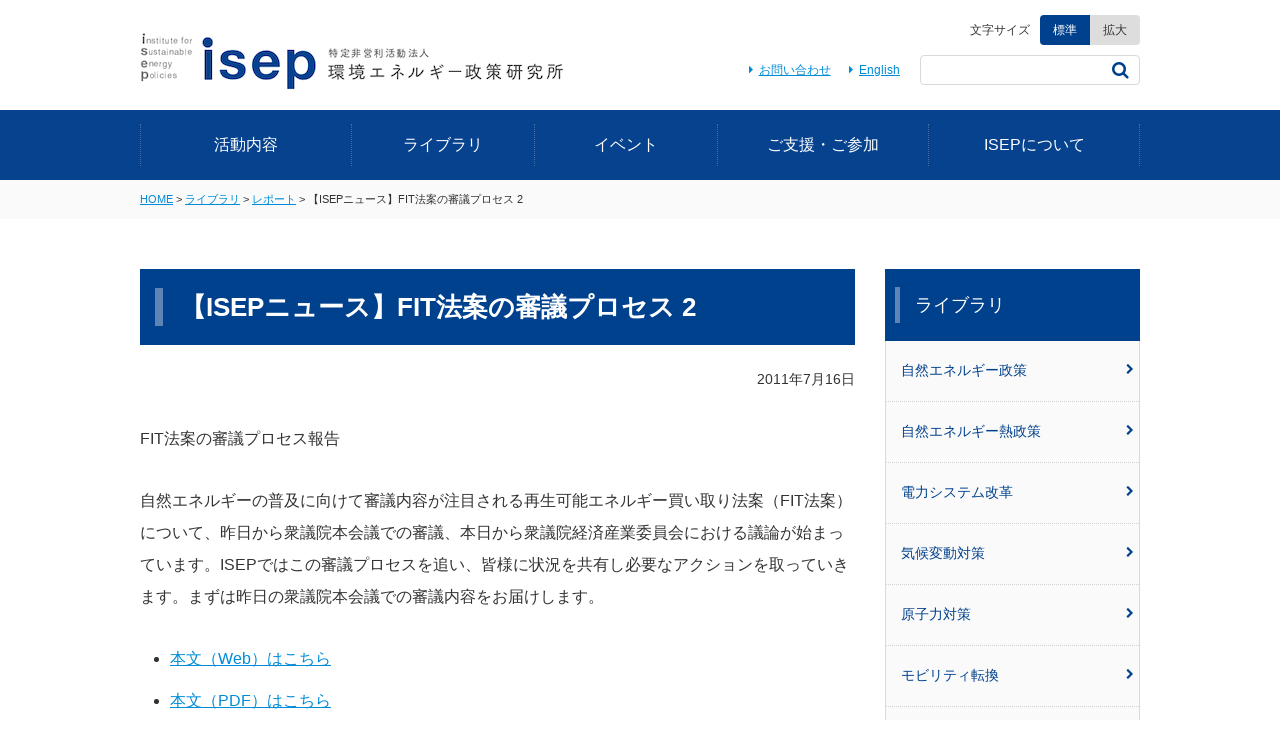

--- FILE ---
content_type: text/html; charset=UTF-8
request_url: https://www.isep.or.jp/archives/library/903
body_size: 16903
content:
<!doctype html>
<html>
	<head>
		<meta charset="utf-8">
		
		<meta name="Description" content="">
		<meta name="Keywords" content="">
		<meta name="viewport" content="width=device-width, initial-scale=1, minimum-scale=0.5, maximum-scale=2, user-scalable=yes">
			<style>img:is([sizes="auto" i], [sizes^="auto," i]) { contain-intrinsic-size: 3000px 1500px }</style>
	
		<!-- All in One SEO 4.9.2 - aioseo.com -->
		<title>【ISEPニュース】FIT法案の審議プロセス 2 | ISEP 環境エネルギー政策研究所</title>
	<meta name="description" content="FIT法案の審議プロセス報告 自然エネルギーの普及に向けて審議内容が注目される再生可能エネルギー買い取り法案（" />
	<meta name="robots" content="max-image-preview:large" />
	<meta name="author" content="admin"/>
	<meta name="keywords" content="レポート" />
	<link rel="canonical" href="https://www.isep.or.jp/archives/library/903" />
	<meta name="generator" content="All in One SEO (AIOSEO) 4.9.2" />
		<meta property="og:locale" content="ja_JP" />
		<meta property="og:site_name" content="ISEP 環境エネルギー政策研究所" />
		<meta property="og:type" content="article" />
		<meta property="og:title" content="【ISEPニュース】FIT法案の審議プロセス 2 | ISEP 環境エネルギー政策研究所" />
		<meta property="og:description" content="FIT法案の審議プロセス報告 自然エネルギーの普及に向けて審議内容が注目される再生可能エネルギー買い取り法案（" />
		<meta property="og:url" content="https://www.isep.or.jp/archives/library/903" />
		<meta property="og:image" content="https://www.isep.or.jp/wp/wp-content/uploads/2016/04/visual_index01.png" />
		<meta property="og:image:secure_url" content="https://www.isep.or.jp/wp/wp-content/uploads/2016/04/visual_index01.png" />
		<meta property="og:image:width" content="715" />
		<meta property="og:image:height" content="315" />
		<meta property="article:published_time" content="2011-07-16T03:00:50+00:00" />
		<meta property="article:modified_time" content="2015-09-10T01:46:45+00:00" />
		<meta property="article:publisher" content="https://www.facebook.com/isepjapan" />
		<meta name="twitter:card" content="summary" />
		<meta name="twitter:site" content="@isepjapan" />
		<meta name="twitter:title" content="【ISEPニュース】FIT法案の審議プロセス 2 | ISEP 環境エネルギー政策研究所" />
		<meta name="twitter:description" content="FIT法案の審議プロセス報告 自然エネルギーの普及に向けて審議内容が注目される再生可能エネルギー買い取り法案（" />
		<meta name="twitter:image" content="https://www.isep.or.jp/wp/wp-content/uploads/2016/04/visual_index01.png" />
		<script type="application/ld+json" class="aioseo-schema">
			{"@context":"https:\/\/schema.org","@graph":[{"@type":"BreadcrumbList","@id":"https:\/\/www.isep.or.jp\/archives\/library\/903#breadcrumblist","itemListElement":[{"@type":"ListItem","@id":"https:\/\/www.isep.or.jp#listItem","position":1,"name":"Home","item":"https:\/\/www.isep.or.jp","nextItem":{"@type":"ListItem","@id":"https:\/\/www.isep.or.jp\/archives\/library#listItem","name":"\u30e9\u30a4\u30d6\u30e9\u30ea"}},{"@type":"ListItem","@id":"https:\/\/www.isep.or.jp\/archives\/library#listItem","position":2,"name":"\u30e9\u30a4\u30d6\u30e9\u30ea","item":"https:\/\/www.isep.or.jp\/archives\/library","nextItem":{"@type":"ListItem","@id":"https:\/\/www.isep.or.jp\/archives\/tag\/library_report#listItem","name":"\u30ec\u30dd\u30fc\u30c8"},"previousItem":{"@type":"ListItem","@id":"https:\/\/www.isep.or.jp#listItem","name":"Home"}},{"@type":"ListItem","@id":"https:\/\/www.isep.or.jp\/archives\/tag\/library_report#listItem","position":3,"name":"\u30ec\u30dd\u30fc\u30c8","item":"https:\/\/www.isep.or.jp\/archives\/tag\/library_report","nextItem":{"@type":"ListItem","@id":"https:\/\/www.isep.or.jp\/archives\/library\/903#listItem","name":"\u3010ISEP\u30cb\u30e5\u30fc\u30b9\u3011FIT\u6cd5\u6848\u306e\u5be9\u8b70\u30d7\u30ed\u30bb\u30b9 2"},"previousItem":{"@type":"ListItem","@id":"https:\/\/www.isep.or.jp\/archives\/library#listItem","name":"\u30e9\u30a4\u30d6\u30e9\u30ea"}},{"@type":"ListItem","@id":"https:\/\/www.isep.or.jp\/archives\/library\/903#listItem","position":4,"name":"\u3010ISEP\u30cb\u30e5\u30fc\u30b9\u3011FIT\u6cd5\u6848\u306e\u5be9\u8b70\u30d7\u30ed\u30bb\u30b9 2","previousItem":{"@type":"ListItem","@id":"https:\/\/www.isep.or.jp\/archives\/tag\/library_report#listItem","name":"\u30ec\u30dd\u30fc\u30c8"}}]},{"@type":"Organization","@id":"https:\/\/www.isep.or.jp\/#organization","name":"ISEP \u74b0\u5883\u30a8\u30cd\u30eb\u30ae\u30fc\u653f\u7b56\u7814\u7a76\u6240","url":"https:\/\/www.isep.or.jp\/","sameAs":["https:\/\/www.youtube.com\/user\/ISEPJAPAN"]},{"@type":"Person","@id":"https:\/\/www.isep.or.jp\/archives\/author\/admin#author","url":"https:\/\/www.isep.or.jp\/archives\/author\/admin","name":"admin","image":{"@type":"ImageObject","@id":"https:\/\/www.isep.or.jp\/archives\/library\/903#authorImage","url":"https:\/\/secure.gravatar.com\/avatar\/6fc653f3279b73407b3b7d58c67c039fbdfe6d60485e09aa7a2797c96da105a8?s=96&d=mm&r=g","width":96,"height":96,"caption":"admin"}},{"@type":"WebPage","@id":"https:\/\/www.isep.or.jp\/archives\/library\/903#webpage","url":"https:\/\/www.isep.or.jp\/archives\/library\/903","name":"\u3010ISEP\u30cb\u30e5\u30fc\u30b9\u3011FIT\u6cd5\u6848\u306e\u5be9\u8b70\u30d7\u30ed\u30bb\u30b9 2 | ISEP \u74b0\u5883\u30a8\u30cd\u30eb\u30ae\u30fc\u653f\u7b56\u7814\u7a76\u6240","description":"FIT\u6cd5\u6848\u306e\u5be9\u8b70\u30d7\u30ed\u30bb\u30b9\u5831\u544a \u81ea\u7136\u30a8\u30cd\u30eb\u30ae\u30fc\u306e\u666e\u53ca\u306b\u5411\u3051\u3066\u5be9\u8b70\u5185\u5bb9\u304c\u6ce8\u76ee\u3055\u308c\u308b\u518d\u751f\u53ef\u80fd\u30a8\u30cd\u30eb\u30ae\u30fc\u8cb7\u3044\u53d6\u308a\u6cd5\u6848\uff08","inLanguage":"ja","isPartOf":{"@id":"https:\/\/www.isep.or.jp\/#website"},"breadcrumb":{"@id":"https:\/\/www.isep.or.jp\/archives\/library\/903#breadcrumblist"},"author":{"@id":"https:\/\/www.isep.or.jp\/archives\/author\/admin#author"},"creator":{"@id":"https:\/\/www.isep.or.jp\/archives\/author\/admin#author"},"datePublished":"2011-07-16T12:00:50+09:00","dateModified":"2015-09-10T10:46:45+09:00"},{"@type":"WebSite","@id":"https:\/\/www.isep.or.jp\/#website","url":"https:\/\/www.isep.or.jp\/","name":"ISEP \u74b0\u5883\u30a8\u30cd\u30eb\u30ae\u30fc\u653f\u7b56\u7814\u7a76\u6240","inLanguage":"ja","publisher":{"@id":"https:\/\/www.isep.or.jp\/#organization"}}]}
		</script>
		<!-- All in One SEO -->

<link rel='dns-prefetch' href='//ajax.googleapis.com' />
<link rel='dns-prefetch' href='//challenges.cloudflare.com' />
<link rel='dns-prefetch' href='//cdnjs.cloudflare.com' />
<link rel="alternate" type="application/rss+xml" title="ISEP 環境エネルギー政策研究所 &raquo; 【ISEPニュース】FIT法案の審議プロセス 2 のコメントのフィード" href="https://www.isep.or.jp/archives/library/903/feed" />
		<!-- This site uses the Google Analytics by MonsterInsights plugin v9.11.1 - Using Analytics tracking - https://www.monsterinsights.com/ -->
							<script src="//www.googletagmanager.com/gtag/js?id=G-F82VX9X527"  data-cfasync="false" data-wpfc-render="false" type="text/javascript" async></script>
			<script data-cfasync="false" data-wpfc-render="false" type="text/javascript">
				var mi_version = '9.11.1';
				var mi_track_user = true;
				var mi_no_track_reason = '';
								var MonsterInsightsDefaultLocations = {"page_location":"https:\/\/www.isep.or.jp\/archives\/library\/903\/"};
								if ( typeof MonsterInsightsPrivacyGuardFilter === 'function' ) {
					var MonsterInsightsLocations = (typeof MonsterInsightsExcludeQuery === 'object') ? MonsterInsightsPrivacyGuardFilter( MonsterInsightsExcludeQuery ) : MonsterInsightsPrivacyGuardFilter( MonsterInsightsDefaultLocations );
				} else {
					var MonsterInsightsLocations = (typeof MonsterInsightsExcludeQuery === 'object') ? MonsterInsightsExcludeQuery : MonsterInsightsDefaultLocations;
				}

								var disableStrs = [
										'ga-disable-G-F82VX9X527',
									];

				/* Function to detect opted out users */
				function __gtagTrackerIsOptedOut() {
					for (var index = 0; index < disableStrs.length; index++) {
						if (document.cookie.indexOf(disableStrs[index] + '=true') > -1) {
							return true;
						}
					}

					return false;
				}

				/* Disable tracking if the opt-out cookie exists. */
				if (__gtagTrackerIsOptedOut()) {
					for (var index = 0; index < disableStrs.length; index++) {
						window[disableStrs[index]] = true;
					}
				}

				/* Opt-out function */
				function __gtagTrackerOptout() {
					for (var index = 0; index < disableStrs.length; index++) {
						document.cookie = disableStrs[index] + '=true; expires=Thu, 31 Dec 2099 23:59:59 UTC; path=/';
						window[disableStrs[index]] = true;
					}
				}

				if ('undefined' === typeof gaOptout) {
					function gaOptout() {
						__gtagTrackerOptout();
					}
				}
								window.dataLayer = window.dataLayer || [];

				window.MonsterInsightsDualTracker = {
					helpers: {},
					trackers: {},
				};
				if (mi_track_user) {
					function __gtagDataLayer() {
						dataLayer.push(arguments);
					}

					function __gtagTracker(type, name, parameters) {
						if (!parameters) {
							parameters = {};
						}

						if (parameters.send_to) {
							__gtagDataLayer.apply(null, arguments);
							return;
						}

						if (type === 'event') {
														parameters.send_to = monsterinsights_frontend.v4_id;
							var hookName = name;
							if (typeof parameters['event_category'] !== 'undefined') {
								hookName = parameters['event_category'] + ':' + name;
							}

							if (typeof MonsterInsightsDualTracker.trackers[hookName] !== 'undefined') {
								MonsterInsightsDualTracker.trackers[hookName](parameters);
							} else {
								__gtagDataLayer('event', name, parameters);
							}
							
						} else {
							__gtagDataLayer.apply(null, arguments);
						}
					}

					__gtagTracker('js', new Date());
					__gtagTracker('set', {
						'developer_id.dZGIzZG': true,
											});
					if ( MonsterInsightsLocations.page_location ) {
						__gtagTracker('set', MonsterInsightsLocations);
					}
										__gtagTracker('config', 'G-F82VX9X527', {"forceSSL":"true"} );
										window.gtag = __gtagTracker;										(function () {
						/* https://developers.google.com/analytics/devguides/collection/analyticsjs/ */
						/* ga and __gaTracker compatibility shim. */
						var noopfn = function () {
							return null;
						};
						var newtracker = function () {
							return new Tracker();
						};
						var Tracker = function () {
							return null;
						};
						var p = Tracker.prototype;
						p.get = noopfn;
						p.set = noopfn;
						p.send = function () {
							var args = Array.prototype.slice.call(arguments);
							args.unshift('send');
							__gaTracker.apply(null, args);
						};
						var __gaTracker = function () {
							var len = arguments.length;
							if (len === 0) {
								return;
							}
							var f = arguments[len - 1];
							if (typeof f !== 'object' || f === null || typeof f.hitCallback !== 'function') {
								if ('send' === arguments[0]) {
									var hitConverted, hitObject = false, action;
									if ('event' === arguments[1]) {
										if ('undefined' !== typeof arguments[3]) {
											hitObject = {
												'eventAction': arguments[3],
												'eventCategory': arguments[2],
												'eventLabel': arguments[4],
												'value': arguments[5] ? arguments[5] : 1,
											}
										}
									}
									if ('pageview' === arguments[1]) {
										if ('undefined' !== typeof arguments[2]) {
											hitObject = {
												'eventAction': 'page_view',
												'page_path': arguments[2],
											}
										}
									}
									if (typeof arguments[2] === 'object') {
										hitObject = arguments[2];
									}
									if (typeof arguments[5] === 'object') {
										Object.assign(hitObject, arguments[5]);
									}
									if ('undefined' !== typeof arguments[1].hitType) {
										hitObject = arguments[1];
										if ('pageview' === hitObject.hitType) {
											hitObject.eventAction = 'page_view';
										}
									}
									if (hitObject) {
										action = 'timing' === arguments[1].hitType ? 'timing_complete' : hitObject.eventAction;
										hitConverted = mapArgs(hitObject);
										__gtagTracker('event', action, hitConverted);
									}
								}
								return;
							}

							function mapArgs(args) {
								var arg, hit = {};
								var gaMap = {
									'eventCategory': 'event_category',
									'eventAction': 'event_action',
									'eventLabel': 'event_label',
									'eventValue': 'event_value',
									'nonInteraction': 'non_interaction',
									'timingCategory': 'event_category',
									'timingVar': 'name',
									'timingValue': 'value',
									'timingLabel': 'event_label',
									'page': 'page_path',
									'location': 'page_location',
									'title': 'page_title',
									'referrer' : 'page_referrer',
								};
								for (arg in args) {
																		if (!(!args.hasOwnProperty(arg) || !gaMap.hasOwnProperty(arg))) {
										hit[gaMap[arg]] = args[arg];
									} else {
										hit[arg] = args[arg];
									}
								}
								return hit;
							}

							try {
								f.hitCallback();
							} catch (ex) {
							}
						};
						__gaTracker.create = newtracker;
						__gaTracker.getByName = newtracker;
						__gaTracker.getAll = function () {
							return [];
						};
						__gaTracker.remove = noopfn;
						__gaTracker.loaded = true;
						window['__gaTracker'] = __gaTracker;
					})();
									} else {
										console.log("");
					(function () {
						function __gtagTracker() {
							return null;
						}

						window['__gtagTracker'] = __gtagTracker;
						window['gtag'] = __gtagTracker;
					})();
									}
			</script>
							<!-- / Google Analytics by MonsterInsights -->
		<script type="text/javascript">
/* <![CDATA[ */
window._wpemojiSettings = {"baseUrl":"https:\/\/s.w.org\/images\/core\/emoji\/16.0.1\/72x72\/","ext":".png","svgUrl":"https:\/\/s.w.org\/images\/core\/emoji\/16.0.1\/svg\/","svgExt":".svg","source":{"concatemoji":"https:\/\/www.isep.or.jp\/wp\/wp-includes\/js\/wp-emoji-release.min.js?ver=6.8.3"}};
/*! This file is auto-generated */
!function(s,n){var o,i,e;function c(e){try{var t={supportTests:e,timestamp:(new Date).valueOf()};sessionStorage.setItem(o,JSON.stringify(t))}catch(e){}}function p(e,t,n){e.clearRect(0,0,e.canvas.width,e.canvas.height),e.fillText(t,0,0);var t=new Uint32Array(e.getImageData(0,0,e.canvas.width,e.canvas.height).data),a=(e.clearRect(0,0,e.canvas.width,e.canvas.height),e.fillText(n,0,0),new Uint32Array(e.getImageData(0,0,e.canvas.width,e.canvas.height).data));return t.every(function(e,t){return e===a[t]})}function u(e,t){e.clearRect(0,0,e.canvas.width,e.canvas.height),e.fillText(t,0,0);for(var n=e.getImageData(16,16,1,1),a=0;a<n.data.length;a++)if(0!==n.data[a])return!1;return!0}function f(e,t,n,a){switch(t){case"flag":return n(e,"\ud83c\udff3\ufe0f\u200d\u26a7\ufe0f","\ud83c\udff3\ufe0f\u200b\u26a7\ufe0f")?!1:!n(e,"\ud83c\udde8\ud83c\uddf6","\ud83c\udde8\u200b\ud83c\uddf6")&&!n(e,"\ud83c\udff4\udb40\udc67\udb40\udc62\udb40\udc65\udb40\udc6e\udb40\udc67\udb40\udc7f","\ud83c\udff4\u200b\udb40\udc67\u200b\udb40\udc62\u200b\udb40\udc65\u200b\udb40\udc6e\u200b\udb40\udc67\u200b\udb40\udc7f");case"emoji":return!a(e,"\ud83e\udedf")}return!1}function g(e,t,n,a){var r="undefined"!=typeof WorkerGlobalScope&&self instanceof WorkerGlobalScope?new OffscreenCanvas(300,150):s.createElement("canvas"),o=r.getContext("2d",{willReadFrequently:!0}),i=(o.textBaseline="top",o.font="600 32px Arial",{});return e.forEach(function(e){i[e]=t(o,e,n,a)}),i}function t(e){var t=s.createElement("script");t.src=e,t.defer=!0,s.head.appendChild(t)}"undefined"!=typeof Promise&&(o="wpEmojiSettingsSupports",i=["flag","emoji"],n.supports={everything:!0,everythingExceptFlag:!0},e=new Promise(function(e){s.addEventListener("DOMContentLoaded",e,{once:!0})}),new Promise(function(t){var n=function(){try{var e=JSON.parse(sessionStorage.getItem(o));if("object"==typeof e&&"number"==typeof e.timestamp&&(new Date).valueOf()<e.timestamp+604800&&"object"==typeof e.supportTests)return e.supportTests}catch(e){}return null}();if(!n){if("undefined"!=typeof Worker&&"undefined"!=typeof OffscreenCanvas&&"undefined"!=typeof URL&&URL.createObjectURL&&"undefined"!=typeof Blob)try{var e="postMessage("+g.toString()+"("+[JSON.stringify(i),f.toString(),p.toString(),u.toString()].join(",")+"));",a=new Blob([e],{type:"text/javascript"}),r=new Worker(URL.createObjectURL(a),{name:"wpTestEmojiSupports"});return void(r.onmessage=function(e){c(n=e.data),r.terminate(),t(n)})}catch(e){}c(n=g(i,f,p,u))}t(n)}).then(function(e){for(var t in e)n.supports[t]=e[t],n.supports.everything=n.supports.everything&&n.supports[t],"flag"!==t&&(n.supports.everythingExceptFlag=n.supports.everythingExceptFlag&&n.supports[t]);n.supports.everythingExceptFlag=n.supports.everythingExceptFlag&&!n.supports.flag,n.DOMReady=!1,n.readyCallback=function(){n.DOMReady=!0}}).then(function(){return e}).then(function(){var e;n.supports.everything||(n.readyCallback(),(e=n.source||{}).concatemoji?t(e.concatemoji):e.wpemoji&&e.twemoji&&(t(e.twemoji),t(e.wpemoji)))}))}((window,document),window._wpemojiSettings);
/* ]]> */
</script>
<style id='wp-emoji-styles-inline-css' type='text/css'>

	img.wp-smiley, img.emoji {
		display: inline !important;
		border: none !important;
		box-shadow: none !important;
		height: 1em !important;
		width: 1em !important;
		margin: 0 0.07em !important;
		vertical-align: -0.1em !important;
		background: none !important;
		padding: 0 !important;
	}
</style>
<link rel='stylesheet' id='wp-block-library-css' href='https://www.isep.or.jp/wp/wp-includes/css/dist/block-library/style.min.css?ver=6.8.3' type='text/css' media='all' />
<style id='classic-theme-styles-inline-css' type='text/css'>
/*! This file is auto-generated */
.wp-block-button__link{color:#fff;background-color:#32373c;border-radius:9999px;box-shadow:none;text-decoration:none;padding:calc(.667em + 2px) calc(1.333em + 2px);font-size:1.125em}.wp-block-file__button{background:#32373c;color:#fff;text-decoration:none}
</style>
<link rel='stylesheet' id='aioseo/css/src/vue/standalone/blocks/table-of-contents/global.scss-css' href='https://www.isep.or.jp/wp/wp-content/plugins/all-in-one-seo-pack/dist/Lite/assets/css/table-of-contents/global.e90f6d47.css?ver=4.9.2' type='text/css' media='all' />
<style id='safe-svg-svg-icon-style-inline-css' type='text/css'>
.safe-svg-cover{text-align:center}.safe-svg-cover .safe-svg-inside{display:inline-block;max-width:100%}.safe-svg-cover svg{height:100%;max-height:100%;max-width:100%;width:100%}

</style>
<style id='global-styles-inline-css' type='text/css'>
:root{--wp--preset--aspect-ratio--square: 1;--wp--preset--aspect-ratio--4-3: 4/3;--wp--preset--aspect-ratio--3-4: 3/4;--wp--preset--aspect-ratio--3-2: 3/2;--wp--preset--aspect-ratio--2-3: 2/3;--wp--preset--aspect-ratio--16-9: 16/9;--wp--preset--aspect-ratio--9-16: 9/16;--wp--preset--color--black: #000000;--wp--preset--color--cyan-bluish-gray: #abb8c3;--wp--preset--color--white: #ffffff;--wp--preset--color--pale-pink: #f78da7;--wp--preset--color--vivid-red: #cf2e2e;--wp--preset--color--luminous-vivid-orange: #ff6900;--wp--preset--color--luminous-vivid-amber: #fcb900;--wp--preset--color--light-green-cyan: #7bdcb5;--wp--preset--color--vivid-green-cyan: #00d084;--wp--preset--color--pale-cyan-blue: #8ed1fc;--wp--preset--color--vivid-cyan-blue: #0693e3;--wp--preset--color--vivid-purple: #9b51e0;--wp--preset--gradient--vivid-cyan-blue-to-vivid-purple: linear-gradient(135deg,rgba(6,147,227,1) 0%,rgb(155,81,224) 100%);--wp--preset--gradient--light-green-cyan-to-vivid-green-cyan: linear-gradient(135deg,rgb(122,220,180) 0%,rgb(0,208,130) 100%);--wp--preset--gradient--luminous-vivid-amber-to-luminous-vivid-orange: linear-gradient(135deg,rgba(252,185,0,1) 0%,rgba(255,105,0,1) 100%);--wp--preset--gradient--luminous-vivid-orange-to-vivid-red: linear-gradient(135deg,rgba(255,105,0,1) 0%,rgb(207,46,46) 100%);--wp--preset--gradient--very-light-gray-to-cyan-bluish-gray: linear-gradient(135deg,rgb(238,238,238) 0%,rgb(169,184,195) 100%);--wp--preset--gradient--cool-to-warm-spectrum: linear-gradient(135deg,rgb(74,234,220) 0%,rgb(151,120,209) 20%,rgb(207,42,186) 40%,rgb(238,44,130) 60%,rgb(251,105,98) 80%,rgb(254,248,76) 100%);--wp--preset--gradient--blush-light-purple: linear-gradient(135deg,rgb(255,206,236) 0%,rgb(152,150,240) 100%);--wp--preset--gradient--blush-bordeaux: linear-gradient(135deg,rgb(254,205,165) 0%,rgb(254,45,45) 50%,rgb(107,0,62) 100%);--wp--preset--gradient--luminous-dusk: linear-gradient(135deg,rgb(255,203,112) 0%,rgb(199,81,192) 50%,rgb(65,88,208) 100%);--wp--preset--gradient--pale-ocean: linear-gradient(135deg,rgb(255,245,203) 0%,rgb(182,227,212) 50%,rgb(51,167,181) 100%);--wp--preset--gradient--electric-grass: linear-gradient(135deg,rgb(202,248,128) 0%,rgb(113,206,126) 100%);--wp--preset--gradient--midnight: linear-gradient(135deg,rgb(2,3,129) 0%,rgb(40,116,252) 100%);--wp--preset--font-size--small: 13px;--wp--preset--font-size--medium: 20px;--wp--preset--font-size--large: 36px;--wp--preset--font-size--x-large: 42px;--wp--preset--spacing--20: 0.44rem;--wp--preset--spacing--30: 0.67rem;--wp--preset--spacing--40: 1rem;--wp--preset--spacing--50: 1.5rem;--wp--preset--spacing--60: 2.25rem;--wp--preset--spacing--70: 3.38rem;--wp--preset--spacing--80: 5.06rem;--wp--preset--shadow--natural: 6px 6px 9px rgba(0, 0, 0, 0.2);--wp--preset--shadow--deep: 12px 12px 50px rgba(0, 0, 0, 0.4);--wp--preset--shadow--sharp: 6px 6px 0px rgba(0, 0, 0, 0.2);--wp--preset--shadow--outlined: 6px 6px 0px -3px rgba(255, 255, 255, 1), 6px 6px rgba(0, 0, 0, 1);--wp--preset--shadow--crisp: 6px 6px 0px rgba(0, 0, 0, 1);}:where(.is-layout-flex){gap: 0.5em;}:where(.is-layout-grid){gap: 0.5em;}body .is-layout-flex{display: flex;}.is-layout-flex{flex-wrap: wrap;align-items: center;}.is-layout-flex > :is(*, div){margin: 0;}body .is-layout-grid{display: grid;}.is-layout-grid > :is(*, div){margin: 0;}:where(.wp-block-columns.is-layout-flex){gap: 2em;}:where(.wp-block-columns.is-layout-grid){gap: 2em;}:where(.wp-block-post-template.is-layout-flex){gap: 1.25em;}:where(.wp-block-post-template.is-layout-grid){gap: 1.25em;}.has-black-color{color: var(--wp--preset--color--black) !important;}.has-cyan-bluish-gray-color{color: var(--wp--preset--color--cyan-bluish-gray) !important;}.has-white-color{color: var(--wp--preset--color--white) !important;}.has-pale-pink-color{color: var(--wp--preset--color--pale-pink) !important;}.has-vivid-red-color{color: var(--wp--preset--color--vivid-red) !important;}.has-luminous-vivid-orange-color{color: var(--wp--preset--color--luminous-vivid-orange) !important;}.has-luminous-vivid-amber-color{color: var(--wp--preset--color--luminous-vivid-amber) !important;}.has-light-green-cyan-color{color: var(--wp--preset--color--light-green-cyan) !important;}.has-vivid-green-cyan-color{color: var(--wp--preset--color--vivid-green-cyan) !important;}.has-pale-cyan-blue-color{color: var(--wp--preset--color--pale-cyan-blue) !important;}.has-vivid-cyan-blue-color{color: var(--wp--preset--color--vivid-cyan-blue) !important;}.has-vivid-purple-color{color: var(--wp--preset--color--vivid-purple) !important;}.has-black-background-color{background-color: var(--wp--preset--color--black) !important;}.has-cyan-bluish-gray-background-color{background-color: var(--wp--preset--color--cyan-bluish-gray) !important;}.has-white-background-color{background-color: var(--wp--preset--color--white) !important;}.has-pale-pink-background-color{background-color: var(--wp--preset--color--pale-pink) !important;}.has-vivid-red-background-color{background-color: var(--wp--preset--color--vivid-red) !important;}.has-luminous-vivid-orange-background-color{background-color: var(--wp--preset--color--luminous-vivid-orange) !important;}.has-luminous-vivid-amber-background-color{background-color: var(--wp--preset--color--luminous-vivid-amber) !important;}.has-light-green-cyan-background-color{background-color: var(--wp--preset--color--light-green-cyan) !important;}.has-vivid-green-cyan-background-color{background-color: var(--wp--preset--color--vivid-green-cyan) !important;}.has-pale-cyan-blue-background-color{background-color: var(--wp--preset--color--pale-cyan-blue) !important;}.has-vivid-cyan-blue-background-color{background-color: var(--wp--preset--color--vivid-cyan-blue) !important;}.has-vivid-purple-background-color{background-color: var(--wp--preset--color--vivid-purple) !important;}.has-black-border-color{border-color: var(--wp--preset--color--black) !important;}.has-cyan-bluish-gray-border-color{border-color: var(--wp--preset--color--cyan-bluish-gray) !important;}.has-white-border-color{border-color: var(--wp--preset--color--white) !important;}.has-pale-pink-border-color{border-color: var(--wp--preset--color--pale-pink) !important;}.has-vivid-red-border-color{border-color: var(--wp--preset--color--vivid-red) !important;}.has-luminous-vivid-orange-border-color{border-color: var(--wp--preset--color--luminous-vivid-orange) !important;}.has-luminous-vivid-amber-border-color{border-color: var(--wp--preset--color--luminous-vivid-amber) !important;}.has-light-green-cyan-border-color{border-color: var(--wp--preset--color--light-green-cyan) !important;}.has-vivid-green-cyan-border-color{border-color: var(--wp--preset--color--vivid-green-cyan) !important;}.has-pale-cyan-blue-border-color{border-color: var(--wp--preset--color--pale-cyan-blue) !important;}.has-vivid-cyan-blue-border-color{border-color: var(--wp--preset--color--vivid-cyan-blue) !important;}.has-vivid-purple-border-color{border-color: var(--wp--preset--color--vivid-purple) !important;}.has-vivid-cyan-blue-to-vivid-purple-gradient-background{background: var(--wp--preset--gradient--vivid-cyan-blue-to-vivid-purple) !important;}.has-light-green-cyan-to-vivid-green-cyan-gradient-background{background: var(--wp--preset--gradient--light-green-cyan-to-vivid-green-cyan) !important;}.has-luminous-vivid-amber-to-luminous-vivid-orange-gradient-background{background: var(--wp--preset--gradient--luminous-vivid-amber-to-luminous-vivid-orange) !important;}.has-luminous-vivid-orange-to-vivid-red-gradient-background{background: var(--wp--preset--gradient--luminous-vivid-orange-to-vivid-red) !important;}.has-very-light-gray-to-cyan-bluish-gray-gradient-background{background: var(--wp--preset--gradient--very-light-gray-to-cyan-bluish-gray) !important;}.has-cool-to-warm-spectrum-gradient-background{background: var(--wp--preset--gradient--cool-to-warm-spectrum) !important;}.has-blush-light-purple-gradient-background{background: var(--wp--preset--gradient--blush-light-purple) !important;}.has-blush-bordeaux-gradient-background{background: var(--wp--preset--gradient--blush-bordeaux) !important;}.has-luminous-dusk-gradient-background{background: var(--wp--preset--gradient--luminous-dusk) !important;}.has-pale-ocean-gradient-background{background: var(--wp--preset--gradient--pale-ocean) !important;}.has-electric-grass-gradient-background{background: var(--wp--preset--gradient--electric-grass) !important;}.has-midnight-gradient-background{background: var(--wp--preset--gradient--midnight) !important;}.has-small-font-size{font-size: var(--wp--preset--font-size--small) !important;}.has-medium-font-size{font-size: var(--wp--preset--font-size--medium) !important;}.has-large-font-size{font-size: var(--wp--preset--font-size--large) !important;}.has-x-large-font-size{font-size: var(--wp--preset--font-size--x-large) !important;}
:where(.wp-block-post-template.is-layout-flex){gap: 1.25em;}:where(.wp-block-post-template.is-layout-grid){gap: 1.25em;}
:where(.wp-block-columns.is-layout-flex){gap: 2em;}:where(.wp-block-columns.is-layout-grid){gap: 2em;}
:root :where(.wp-block-pullquote){font-size: 1.5em;line-height: 1.6;}
</style>
<link rel='stylesheet' id='contact-form-7-css' href='https://www.isep.or.jp/wp/wp-content/plugins/contact-form-7/includes/css/styles.css?ver=6.1.4' type='text/css' media='all' />
<link rel='stylesheet' id='font-awesome-css' href='https://www.isep.or.jp/wp/wp-content/plugins/download-manager/assets/font-awesome/css/font-awesome.min.css?ver=6.8.3' type='text/css' media='all' />
<link rel='stylesheet' id='wpdm-bootstrap-css' href='https://www.isep.or.jp/wp/wp-content/plugins/download-manager/assets/bootstrap/css/bootstrap.css?ver=6.8.3' type='text/css' media='all' />
<link rel='stylesheet' id='wpdm-front-css' href='https://www.isep.or.jp/wp/wp-content/plugins/download-manager/assets/css/front.css?ver=6.8.3' type='text/css' media='all' />
<link rel='stylesheet' id='tablepress-default-css' href='https://www.isep.or.jp/wp/wp-content/plugins/tablepress/css/build/default.css?ver=3.2.6' type='text/css' media='all' />
<link rel='stylesheet' id='popup-maker-site-css' href='//www.isep.or.jp/wp/wp-content/uploads/pum/pum-site-styles.css?generated=1738220766&#038;ver=1.20.4' type='text/css' media='all' />
<script type="text/javascript" src="https://www.isep.or.jp/wp/wp-content/plugins/google-analytics-for-wordpress/assets/js/frontend-gtag.min.js?ver=9.11.1" id="monsterinsights-frontend-script-js" async="async" data-wp-strategy="async"></script>
<script data-cfasync="false" data-wpfc-render="false" type="text/javascript" id='monsterinsights-frontend-script-js-extra'>/* <![CDATA[ */
var monsterinsights_frontend = {"js_events_tracking":"true","download_extensions":"doc,pdf,ppt,zip,xls,docx,pptx,xlsx","inbound_paths":"[]","home_url":"https:\/\/www.isep.or.jp","hash_tracking":"false","v4_id":"G-F82VX9X527"};/* ]]> */
</script>
<script type="text/javascript" src="//ajax.googleapis.com/ajax/libs/jquery/1.11.3/jquery.min.js?ver=1.11.3" id="jquery-js"></script>
<script type="text/javascript" src="https://www.isep.or.jp/wp/wp-content/plugins/download-manager/assets/bootstrap/js/bootstrap.min.js?ver=6.8.3" id="wpdm-bootstrap-js"></script>
<script type="text/javascript" src="https://www.isep.or.jp/wp/wp-content/plugins/download-manager/assets/js/front.js?ver=6.8.3" id="frontjs-js"></script>
<script type="text/javascript" src="https://www.isep.or.jp/wp/wp-content/plugins/download-manager/assets/js/chosen.jquery.min.js?ver=6.8.3" id="jquery-choosen-js"></script>
<meta name="generator" content="WordPress Download Manager 4.5.3" />
<link rel="https://api.w.org/" href="https://www.isep.or.jp/wp-json/" /><link rel="EditURI" type="application/rsd+xml" title="RSD" href="https://www.isep.or.jp/wp/xmlrpc.php?rsd" />
<link rel='shortlink' href='https://www.isep.or.jp/?p=903' />
<link rel="alternate" title="oEmbed (JSON)" type="application/json+oembed" href="https://www.isep.or.jp/wp-json/oembed/1.0/embed?url=https%3A%2F%2Fwww.isep.or.jp%2Farchives%2Flibrary%2F903" />
<link rel="alternate" title="oEmbed (XML)" type="text/xml+oembed" href="https://www.isep.or.jp/wp-json/oembed/1.0/embed?url=https%3A%2F%2Fwww.isep.or.jp%2Farchives%2Flibrary%2F903&#038;format=xml" />

        <script>
            var wpdm_site_url = 'https://www.isep.or.jp/wp/';
            var ajax_url = 'https://www.isep.or.jp/wp/wp-admin/admin-ajax.php';
        </script>


        		<link rel="stylesheet" href="https://www.isep.or.jp/wp/wp-content/themes/isep/css/pc/import.css" media="print,screen and (min-width: 1025px)">
		<link rel="stylesheet" href="https://www.isep.or.jp/wp/wp-content/themes/isep/css/tablet/import.css" media="screen and (min-width: 721px) and (max-width: 1024px)">
		<link rel="stylesheet" href="https://www.isep.or.jp/wp/wp-content/themes/isep/css/sp/import.css" media="only screen and (min-width: 0px) and (max-width: 720px)">
		<link rel="stylesheet" href="//maxcdn.bootstrapcdn.com/font-awesome/4.3.0/css/font-awesome.min.css">
		<!--<script src="//ajax.googleapis.com/ajax/libs/jquery/1.11.3/jquery.min.js"></script>-->
		<!--<script src="https://www.isep.or.jp/wp/wp-content/themes/isep/js/jquery.cookie.js"></script>-->
		<script src="https://www.isep.or.jp/wp/wp-content/themes/isep/js/jquery.tile.min.js"></script>
		<script src="https://www.isep.or.jp/wp/wp-content/themes/isep/js/css_browser_selector.js"></script>
		<script src="https://www.isep.or.jp/wp/wp-content/themes/isep/js/base.js"></script>
	
			</head>

	<body class="wp-singular library-template-default single single-library postid-903 single-format-standard wp-theme-isep metaslider-plugin">
		<div id="wrap">
			<header class="cf">
				<div id="header_inner" class="cf">
					<div id="header_logo">
						<a href="https://www.isep.or.jp/">
							<img src="https://www.isep.or.jp/wp/wp-content/themes/isep/img/common/header_logo.png?t=20210717" alt="isep 認定NPO法人 環境エネルギー政策研究所" class="pc_view">
							<img src="https://www.isep.or.jp/wp/wp-content/themes/isep/img/common/header_logo_sp.png?t=20210717" alt="isep 認定NPO法人 環境エネルギー政策研究所" class="sp_view">
						</a>
					</div>
					<dl id="font_size" class="pc_view">
						<dt>文字サイズ</dt>
						<dd class="middle current">標準</dd>
						<dd class="large">拡大</dd>
					</dl>
					<div>
						<div class="header_search cf pc_view">
							<form role="search" method="get" id="searchform" class="searchform" action="https://www.isep.or.jp/">
								<input type="text" value="" name="s" id="s">
								<button type="submit" id="searchsubmit"><i class="fa fa-search"></i></button>
							</form>
						</div>
						<nav id="header_nav" class="pc_view">
							<ul class="cf">
								<li><a href="/about/contact"><i class="fa fa-fw fa-caret-right"></i>お問い合わせ</a></li>
								<li><a href="https://www.isep.or.jp/en"><i class="fa fa-fw fa-caret-right"></i>English</a></li>
							</ul>
						</nav>
					</div>
				</div>
				<nav id="global_nav" class="pc_view">
					<ul class="cf">
						<li id="gnav01"><span><a href="https://www.isep.or.jp/action">活動内容</a></span>
														<ul>
															</ul>
						</li>
						<li id="gnav02"><span><a href="https://www.isep.or.jp/library">ライブラリ</a></span></li>
						<li id="gnav03"><span><a href="https://www.isep.or.jp/event">イベント</a></span></li>
						<li id="gnav04"><span><a href="https://www.isep.or.jp/join">ご支援・ご参加</a></span>
														<ul>
																<li><a href="https://www.isep.or.jp/join/isep_fan"><i class="fa fa-fw fa-angle-right"></i>メールニュースに登録する</a></li>
																<li><a href="https://www.isep.or.jp/join/member_wanted"><i class="fa fa-fw fa-angle-right"></i>会員になる・継続する</a></li>
																<li><a href="https://www.isep.or.jp/join/contribution"><i class="fa fa-fw fa-angle-right"></i>寄付をする</a></li>
																<li><a href="https://www.isep.or.jp/join/evt"><i class="fa fa-fw fa-angle-right"></i>イベントに参加する</a></li>
																<li><a href="https://www.isep.or.jp/join/volunteer"><i class="fa fa-fw fa-angle-right"></i>ボランティアで参加する</a></li>
																<li><a href="https://www.isep.or.jp/join/internship"><i class="fa fa-fw fa-angle-right"></i>インターンシップで参加する</a></li>
															</ul>
						</li>
						<li id="gnav05"><span><a href="https://www.isep.or.jp/about">ISEPについて</a></span>
														<ul>
																<li><a href="https://www.isep.or.jp/about/mission"><i class="fa fa-fw fa-angle-right"></i>ミッション</a></li>
																<li><a href="https://www.isep.or.jp/about/message"><i class="fa fa-fw fa-angle-right"></i>飯田哲也メッセージ</a></li>
																<li><a href="https://www.isep.or.jp/about/outline"><i class="fa fa-fw fa-angle-right"></i>団体概要／運営体制</a></li>
																<li><a href="https://www.isep.or.jp/about/staff"><i class="fa fa-fw fa-angle-right"></i>スタッフ</a></li>
																<li><a href="https://www.isep.or.jp/about/access"><i class="fa fa-fw fa-angle-right"></i>アクセス</a></li>
																<li><a href="https://www.isep.or.jp/about/org"><i class="fa fa-fw fa-angle-right"></i>リンク</a></li>
																<li><a href="https://www.isep.or.jp/about/contact"><i class="fa fa-fw fa-angle-right"></i>お問い合わせ</a></li>
															</ul>
						</li>
					</ul>
				</nav>


				<div id="btn_menu" class="sp_view"><i class="fa fa-bars"></i></div>
				<nav id="global_nav" class="sp_view">
					<div class="header_search cf">
						<form role="search" method="get" id="searchform_sp" action="https://www.isep.or.jp/">
							<input type="text" value="" name="s" id="s_sp">
							<button type="submit" name="searchsubmit_sp"><i class="fa fa-search"></i></button>
						</form>
					</div>
					<ul class="cf">
						<li><a href="https://www.isep.or.jp/">HOME</a></li>
						<li><span>活動内容</span>
														<ul>
								<li><a href="https://www.isep.or.jp/action">活動内容</a></li>
															</ul>
						</li>
						<li><span>ライブラリ</span>
														<ul>
																<li><a href="https://www.isep.or.jp/archives/library/category/renewable-energy-policy"><i class="fa fa-fw fa-angle-right"></i>自然エネルギー政策</a></li>
																<li><a href="https://www.isep.or.jp/archives/library/category/renewable-heat"><i class="fa fa-fw fa-angle-right"></i>自然エネルギー熱政策</a></li>
																<li><a href="https://www.isep.or.jp/archives/library/category/electricity-system-reform"><i class="fa fa-fw fa-angle-right"></i>電力システム改革</a></li>
																<li><a href="https://www.isep.or.jp/archives/library/category/climate-policy"><i class="fa fa-fw fa-angle-right"></i>気候変動対策</a></li>
																<li><a href="https://www.isep.or.jp/archives/library/category/nuclear-policy"><i class="fa fa-fw fa-angle-right"></i>原子力対策</a></li>
																<li><a href="https://www.isep.or.jp/archives/library/category/mobility-transformation"><i class="fa fa-fw fa-angle-right"></i>モビリティ転換</a></li>
																<li><a href="https://www.isep.or.jp/archives/library/category/japan-renewables-status-report"><i class="fa fa-fw fa-angle-right"></i>自然エネルギー白書</a></li>
																<li><a href="https://www.isep.or.jp/archives/library/category/renewables-global-status-report"><i class="fa fa-fw fa-angle-right"></i>自然エネルギー世界白書</a></li>
																<li><a href="https://www.isep.or.jp/archives/library/category/renewables-cities-global-status-report"><i class="fa fa-fw fa-angle-right"></i>自然エネルギー都市世界白書</a></li>
																<li><a href="https://www.isep.or.jp/archives/library/category/global-status-report-on-local-renewable-energy-policies"><i class="fa fa-fw fa-angle-right"></i>地方自治体の自然エネルギー政策に関する世界白書</a></li>
																<li><a href="https://www.isep.or.jp/archives/library/category/renewables-global-futures-report"><i class="fa fa-fw fa-angle-right"></i>世界自然エネルギー未来白書</a></li>
																<li><a href="https://www.isep.or.jp/archives/library/category/kokkai-enecho"><i class="fa fa-fw fa-angle-right"></i>国会エネルギー調査会（準備会）</a></li>
																<li><a href="https://www.isep.or.jp/archives/library/category/renewables-data"><i class="fa fa-fw fa-angle-right"></i>自然エネルギー・データ集</a></li>
																<li><a href="https://www.isep.or.jp/archives/library/category/4dh-forum"><i class="fa fa-fw fa-angle-right"></i>第4世代地域熱供給フォーラム</a></li>
																<li><a href="https://www.isep.or.jp/archives/library/category/energy-sustainable-zone"><i class="fa fa-fw fa-angle-right"></i>エネルギー永続地帯</a></li>
																<li><a href="https://www.isep.or.jp/archives/library/category/renewable-energy-social-acceptance"><i class="fa fa-fw fa-angle-right"></i>自然エネルギーと社会的合意</a></li>
																<li><a href="https://www.isep.or.jp/archives/library/category/isep-energy-academy"><i class="fa fa-fw fa-angle-right"></i>ISEPエネルギーアカデミー</a></li>
																<li><a href="https://www.isep.or.jp/archives/library/category/community-power-lab"><i class="fa fa-fw fa-angle-right"></i>コミュニティパワーラボ</a></li>
																<li><a href="https://www.isep.or.jp/archives/library/category/community-power-conference"><i class="fa fa-fw fa-angle-right"></i>コミュニティパワー国際会議</a></li>
																<li><a href="https://www.isep.or.jp/archives/library/category/book"><i class="fa fa-fw fa-angle-right"></i>書籍</a></li>
																<li><a href="https://www.isep.or.jp/archives/library/category/renewable-energy-100"><i class="fa fa-fw fa-angle-right"></i>自然エネルギー100%</a></li>
																<li><a href="https://www.isep.or.jp/archives/library/category/caphorn-talk"><i class="fa fa-fw fa-angle-right"></i>CAP HORN 開談</a></li>
																<li><a href="https://www.isep.or.jp/archives/library/category/report"><i class="fa fa-fw fa-angle-right"></i>レポート</a></li>
															</ul>
						</li>
						<li><a href="https://www.isep.or.jp/event">イベント</a></li>
						<li><span>ご支援・ご参加</span>
														<ul>
								<li><a href="https://www.isep.or.jp/join">ご支援・ご参加</a></li>
																<li><a href="https://www.isep.or.jp/join/isep_fan"><i class="fa fa-fw fa-angle-right"></i>メールニュースに登録する</a></li>
																<li><a href="https://www.isep.or.jp/join/member_wanted"><i class="fa fa-fw fa-angle-right"></i>会員になる・継続する</a></li>
																<li><a href="https://www.isep.or.jp/join/contribution"><i class="fa fa-fw fa-angle-right"></i>寄付をする</a></li>
																<li><a href="https://www.isep.or.jp/join/evt"><i class="fa fa-fw fa-angle-right"></i>イベントに参加する</a></li>
																<li><a href="https://www.isep.or.jp/join/volunteer"><i class="fa fa-fw fa-angle-right"></i>ボランティアで参加する</a></li>
																<li><a href="https://www.isep.or.jp/join/internship"><i class="fa fa-fw fa-angle-right"></i>インターンシップで参加する</a></li>
															</ul>
						</li>
						<li><span>ISEPについて</span>
														<ul>
								<li><a href="https://www.isep.or.jp/about">ISEPについて</a></li>
																<li><a href="https://www.isep.or.jp/about/mission"><i class="fa fa-fw fa-angle-right"></i>ミッション</a></li>
																<li><a href="https://www.isep.or.jp/about/message"><i class="fa fa-fw fa-angle-right"></i>飯田哲也メッセージ</a></li>
																<li><a href="https://www.isep.or.jp/about/outline"><i class="fa fa-fw fa-angle-right"></i>団体概要／運営体制</a></li>
																<li><a href="https://www.isep.or.jp/about/staff"><i class="fa fa-fw fa-angle-right"></i>スタッフ</a></li>
																<li><a href="https://www.isep.or.jp/about/access"><i class="fa fa-fw fa-angle-right"></i>アクセス</a></li>
																<li><a href="https://www.isep.or.jp/about/org"><i class="fa fa-fw fa-angle-right"></i>リンク</a></li>
																<li><a href="https://www.isep.or.jp/about/contact"><i class="fa fa-fw fa-angle-right"></i>お問い合わせ</a></li>
															</ul>
						</li>
						<li><a href="https://www.isep.or.jp/en">English</a></li>
					</ul>
				</nav>
			</header>

					
			<!-- topic_path Start -->
			<nav id="topic_path">
				<div>
					<span typeof="v:Breadcrumb"><a rel="v:url" property="v:title" title="Go to ISEP 環境エネルギー政策研究所." href="https://www.isep.or.jp" class="home">HOME</a></span> &gt; <span typeof="v:Breadcrumb"><a rel="v:url" property="v:title" title="Go to ライブラリ." href="https://www.isep.or.jp/archives/library">ライブラリ</a></span> &gt; <span typeof="v:Breadcrumb"><a rel="v:url" property="v:title" title="Go to the レポート tag archives." href="https://www.isep.or.jp/archives/tag/library_report?post_type=library" class="taxonomy post_tag">レポート</a></span> &gt; <span typeof="v:Breadcrumb"><span property="v:title">【ISEPニュース】FIT法案の審議プロセス 2</span></span>				</div>
			</nav>
			<!-- // topic_path End -->

			<!-- contents Start -->
			<article id="contents" class="cf">
			
				<article id="main">
										<h1 class="midashi01">【ISEPニュース】FIT法案の審議プロセス 2</h1>
					
										<p class="entry_date">2011年7月16日</p>
										
					<article class="entry_body">
						<p>FIT法案の審議プロセス報告</p>
<p>自然エネルギーの普及に向けて審議内容が注目される再生可能エネルギー買い取り法案（FIT法案）について、昨日から衆議院本会議での審議、本日から衆議院経済産業委員会における議論が始まっています。ISEPではこの審議プロセスを追い、皆様に状況を共有し必要なアクションを取っていきます。まずは昨日の衆議院本会議での審議内容をお届けします。</p>
<ul>
<li><a href="http://us2.campaign-archive1.com/?u=d091b19b672c0c5a748427770&amp;id=ad6ac8651e" target="_blank">本文（Web）はこちら</a></li>
<li><a href="http://www.scribd.com/doc/60143125" target="_blank">本文（PDF）はこちら</a></li>
</ul>
					</article>
					
									</article>
				
								<aside id="side">
					<nav id="side_nav">
																		<h2><a href="https://www.isep.or.jp/library">ライブラリ</a></h2>
						<ul>
														<li><a href="https://www.isep.or.jp/archives/library/category/renewable-energy-policy"><i class="fa fa-chevron-right"></i>自然エネルギー政策</a></li>
														<li><a href="https://www.isep.or.jp/archives/library/category/renewable-heat"><i class="fa fa-chevron-right"></i>自然エネルギー熱政策</a></li>
														<li><a href="https://www.isep.or.jp/archives/library/category/electricity-system-reform"><i class="fa fa-chevron-right"></i>電力システム改革</a></li>
														<li><a href="https://www.isep.or.jp/archives/library/category/climate-policy"><i class="fa fa-chevron-right"></i>気候変動対策</a></li>
														<li><a href="https://www.isep.or.jp/archives/library/category/nuclear-policy"><i class="fa fa-chevron-right"></i>原子力対策</a></li>
														<li><a href="https://www.isep.or.jp/archives/library/category/mobility-transformation"><i class="fa fa-chevron-right"></i>モビリティ転換</a></li>
														<li><a href="https://www.isep.or.jp/archives/library/category/japan-renewables-status-report"><i class="fa fa-chevron-right"></i>自然エネルギー白書</a></li>
														<li><a href="https://www.isep.or.jp/archives/library/category/renewables-global-status-report"><i class="fa fa-chevron-right"></i>自然エネルギー<br class="sp_view">世界白書</a></li>
														<li><a href="https://www.isep.or.jp/archives/library/category/renewables-cities-global-status-report"><i class="fa fa-chevron-right"></i>自然エネルギー都市世界白書</a></li>
														<li><a href="https://www.isep.or.jp/archives/library/category/global-status-report-on-local-renewable-energy-policies"><i class="fa fa-chevron-right"></i>地方自治体の<br class="sp_view">自然エネルギー<br class="pc_view">政策に<br class="sp_view">関する世界白書</a></li>
														<li><a href="https://www.isep.or.jp/archives/library/category/renewables-global-futures-report"><i class="fa fa-chevron-right"></i>世界自然エネルギー<br class="sp_view">未来白書</a></li>
														<li><a href="https://www.isep.or.jp/archives/library/category/kokkai-enecho"><i class="fa fa-chevron-right"></i>国会エネルギー調査会<br>（準備会）</a></li>
														<li><a href="https://www.isep.or.jp/archives/library/category/renewables-data"><i class="fa fa-chevron-right"></i>自然エネルギー・データ集</a></li>
														<li><a href="https://www.isep.or.jp/archives/library/category/4dh-forum"><i class="fa fa-chevron-right"></i>第4世代地域熱供給フォーラム</a></li>
														<li><a href="https://www.isep.or.jp/archives/library/category/energy-sustainable-zone"><i class="fa fa-chevron-right"></i>エネルギー永続地帯</a></li>
														<li><a href="https://www.isep.or.jp/archives/library/category/renewable-energy-social-acceptance"><i class="fa fa-chevron-right"></i>自然エネルギーと社会的合意</a></li>
														<li><a href="https://www.isep.or.jp/archives/library/category/isep-energy-academy"><i class="fa fa-chevron-right"></i>ISEPエネルギー<br class="sp_view">アカデミー</a></li>
														<li><a href="https://www.isep.or.jp/archives/library/category/community-power-lab"><i class="fa fa-chevron-right"></i>コミュニティパワー・ラボ</a></li>
														<li><a href="https://www.isep.or.jp/archives/library/category/community-power-conference"><i class="fa fa-chevron-right"></i>コミュニティパワー<br class="sp_view">国際会議</a></li>
														<li><a href="https://www.isep.or.jp/archives/library/category/book"><i class="fa fa-chevron-right"></i>書籍</a></li>
														<li><a href="https://www.isep.or.jp/archives/library/category/renewable-energy-100"><i class="fa fa-chevron-right"></i>自然エネルギー100%</a></li>
														<li><a href="https://www.isep.or.jp/archives/library/category/caphorn-talk"><i class="fa fa-chevron-right"></i>CAP HORN 開談</a></li>
														<li><a href="https://www.isep.or.jp/archives/library/category/report"><i class="fa fa-chevron-right"></i>レポート</a></li>
													</ul>
											</nav>
				</aside>
				
			</article>
			<!-- // contents End -->
		
			<footer>
				<div id="btn_pagetop">
					<div>
						<a href="#wrap"><i class="fa fa-lg fa-arrow-up"></i></a>
					</div>
				</div>
				<div id="footer_col01" class="pc_view">
					<nav class="cf">
						<ul>
							<li><a href="https://www.isep.or.jp/action"><i class="fa fa-fw fa-angle-right"></i>活動内容</a>
																<ul>
																	</ul>
							</li>
							<li><a href="https://www.isep.or.jp/event"><i class="fa fa-fw fa-angle-right"></i>イベント</a></li>
							<li><a href="https://www.isep.or.jp/info"><i class="fa fa-fw fa-angle-right"></i>お知らせ</a></li>
							<li><a href="https://www.isep.or.jp/feature"><i class="fa fa-fw fa-angle-right"></i>特集</a></li>
						</ul>
						<ul>
							<li><a href="https://www.isep.or.jp/library"><i class="fa fa-fw fa-angle-right"></i>ライブラリ</a>
																<ul class="cf">
																		<li><a href="https://www.isep.or.jp/archives/library/category/renewable-energy-policy"><i class="fa fa-fw fa-angle-right"></i>自然エネルギー政策</a></li>
																		<li><a href="https://www.isep.or.jp/archives/library/category/renewable-heat"><i class="fa fa-fw fa-angle-right"></i>自然エネルギー熱政策</a></li>
																		<li><a href="https://www.isep.or.jp/archives/library/category/electricity-system-reform"><i class="fa fa-fw fa-angle-right"></i>電力システム改革</a></li>
																		<li><a href="https://www.isep.or.jp/archives/library/category/climate-policy"><i class="fa fa-fw fa-angle-right"></i>気候変動対策</a></li>
																		<li><a href="https://www.isep.or.jp/archives/library/category/nuclear-policy"><i class="fa fa-fw fa-angle-right"></i>原子力対策</a></li>
																		<li><a href="https://www.isep.or.jp/archives/library/category/mobility-transformation"><i class="fa fa-fw fa-angle-right"></i>モビリティ転換</a></li>
																		<li><a href="https://www.isep.or.jp/archives/library/category/japan-renewables-status-report"><i class="fa fa-fw fa-angle-right"></i>自然エネルギー白書</a></li>
																		<li><a href="https://www.isep.or.jp/archives/library/category/renewables-global-status-report"><i class="fa fa-fw fa-angle-right"></i>自然エネルギー<br class="sp_view">世界白書</a></li>
																		<li><a href="https://www.isep.or.jp/archives/library/category/renewables-cities-global-status-report"><i class="fa fa-fw fa-angle-right"></i>自然エネルギー都市世界白書</a></li>
																		<li><a href="https://www.isep.or.jp/archives/library/category/global-status-report-on-local-renewable-energy-policies"><i class="fa fa-fw fa-angle-right"></i>地方自治体の<br class="sp_view">自然エネルギー<br class="pc_view">政策に<br class="sp_view">関する世界白書</a></li>
																		<li><a href="https://www.isep.or.jp/archives/library/category/renewables-global-futures-report"><i class="fa fa-fw fa-angle-right"></i>世界自然エネルギー<br class="sp_view">未来白書</a></li>
																		<li><a href="https://www.isep.or.jp/archives/library/category/kokkai-enecho"><i class="fa fa-fw fa-angle-right"></i>国会エネルギー調査会<br>（準備会）</a></li>
																		<li><a href="https://www.isep.or.jp/archives/library/category/renewables-data"><i class="fa fa-fw fa-angle-right"></i>自然エネルギー・データ集</a></li>
																		<li><a href="https://www.isep.or.jp/archives/library/category/4dh-forum"><i class="fa fa-fw fa-angle-right"></i>第4世代地域熱供給フォーラム</a></li>
																		<li><a href="https://www.isep.or.jp/archives/library/category/energy-sustainable-zone"><i class="fa fa-fw fa-angle-right"></i>エネルギー永続地帯</a></li>
																		<li><a href="https://www.isep.or.jp/archives/library/category/renewable-energy-social-acceptance"><i class="fa fa-fw fa-angle-right"></i>自然エネルギーと社会的合意</a></li>
																		<li><a href="https://www.isep.or.jp/archives/library/category/isep-energy-academy"><i class="fa fa-fw fa-angle-right"></i>ISEPエネルギー<br class="sp_view">アカデミー</a></li>
																		<li><a href="https://www.isep.or.jp/archives/library/category/community-power-lab"><i class="fa fa-fw fa-angle-right"></i>コミュニティパワー・ラボ</a></li>
																		<li><a href="https://www.isep.or.jp/archives/library/category/community-power-conference"><i class="fa fa-fw fa-angle-right"></i>コミュニティパワー<br class="sp_view">国際会議</a></li>
																		<li><a href="https://www.isep.or.jp/archives/library/category/book"><i class="fa fa-fw fa-angle-right"></i>書籍</a></li>
																		<li><a href="https://www.isep.or.jp/archives/library/category/renewable-energy-100"><i class="fa fa-fw fa-angle-right"></i>自然エネルギー100%</a></li>
																		<li><a href="https://www.isep.or.jp/archives/library/category/caphorn-talk"><i class="fa fa-fw fa-angle-right"></i>CAP HORN 開談</a></li>
																		<li><a href="https://www.isep.or.jp/archives/library/category/report"><i class="fa fa-fw fa-angle-right"></i>レポート</a></li>
																	</ul>
							</li>
						</ul>
						<ul>
							<li><a href="https://www.isep.or.jp/join"><i class="fa fa-fw fa-angle-right"></i>ご支援・ご参加</a>
																<ul>
																		<li><a href="https://www.isep.or.jp/join/isep_fan"><i class="fa fa-fw fa-angle-right"></i>メールニュースに登録する</a></li>
																		<li><a href="https://www.isep.or.jp/join/member_wanted"><i class="fa fa-fw fa-angle-right"></i>会員になる・継続する</a></li>
																		<li><a href="https://www.isep.or.jp/join/contribution"><i class="fa fa-fw fa-angle-right"></i>寄付をする</a></li>
																		<li><a href="https://www.isep.or.jp/join/evt"><i class="fa fa-fw fa-angle-right"></i>イベントに参加する</a></li>
																		<li><a href="https://www.isep.or.jp/join/volunteer"><i class="fa fa-fw fa-angle-right"></i>ボランティアで参加する</a></li>
																		<li><a href="https://www.isep.or.jp/join/internship"><i class="fa fa-fw fa-angle-right"></i>インターンシップで参加する</a></li>
																	</ul>
							</li>
						</ul>
						<ul>
							<li><a href="https://www.isep.or.jp/about"><i class="fa fa-fw fa-angle-right"></i>ISEPについて</a>
																<ul>
																		<li><a href="https://www.isep.or.jp/about/mission"><i class="fa fa-fw fa-angle-right"></i>ミッション</a></li>
																		<li><a href="https://www.isep.or.jp/about/message"><i class="fa fa-fw fa-angle-right"></i>飯田哲也メッセージ</a></li>
																		<li><a href="https://www.isep.or.jp/about/outline"><i class="fa fa-fw fa-angle-right"></i>団体概要／運営体制</a></li>
																		<li><a href="https://www.isep.or.jp/about/staff"><i class="fa fa-fw fa-angle-right"></i>スタッフ</a></li>
																		<li><a href="https://www.isep.or.jp/about/access"><i class="fa fa-fw fa-angle-right"></i>アクセス</a></li>
																		<li><a href="https://www.isep.or.jp/about/org"><i class="fa fa-fw fa-angle-right"></i>リンク</a></li>
																		<li><a href="https://www.isep.or.jp/about/contact"><i class="fa fa-fw fa-angle-right"></i>お問い合わせ</a></li>
																	</ul>
							</li>
						</ul>
					</nav>
				</div>

				<div id="footer_col02">
					<nav>
						<ul class="cf">
							<li>
								<a href="http://www.re-policy.jp/" target="_blank">
									<img src="https://www.isep.or.jp/wp/wp-content/themes/isep/img/common/bnr_jrepp.png" alt="JREPP 自然エネルギー政策ポータルサイト" class="pc_view">
									<img src="https://www.isep.or.jp/wp/wp-content/themes/isep/img/common/bnr_jrepp_sp.png" alt="JREPP 自然エネルギー政策ポータルサイト" class="sp_view">
								</a>
							</li>
							<li>
								<a href="http://www.climate-lg.jp/index_new.html" target="_blank">
									<img src="https://www.isep.or.jp/wp/wp-content/themes/isep/img/common/bnr_green.png" alt="自治体グリーン政策の窓" class="pc_view">
									<img src="https://www.isep.or.jp/wp/wp-content/themes/isep/img/common/bnr_green_sp.png" alt="自治体グリーン政策の窓" class="sp_view">
								</a>
							</li>
							<li>
								<a href="http://sustainable-zone.org/" target="_blank">
									<img src="https://www.isep.or.jp/wp/wp-content/themes/isep/img/common/bnr_ipe.png" alt="IPE 公共エネルギーセンター" class="pc_view">
									<img src="https://www.isep.or.jp/wp/wp-content/themes/isep/img/common/bnr_ipe_sp.png" alt="IPE 公共エネルギーセンター" class="sp_view">
								</a>
							</li>
							<li>
								<a href="http://www.iwai100.jp/" target="_blank">
									<img src="https://www.isep.or.jp/wp/wp-content/themes/isep/img/common/bnr_iwaishima.png" alt="祝島自然エネルギー100％プロジェクト" class="pc_view">
									<img src="https://www.isep.or.jp/wp/wp-content/themes/isep/img/common/bnr_iwaishima_sp.png" alt="祝島自然エネルギー100％プロジェクト" class="sp_view">
								</a>
							</li>
<!--							<li>
								<a href="http://www.worldwindconf.net/" target="_blank">
									<img src="https://www.isep.or.jp/wp/wp-content/themes/isep/img/common/bnr_worldwind.png" alt="World Wind Energy Conference & Exhibition" class="pc_view">
									<img src="https://www.isep.or.jp/wp/wp-content/themes/isep/img/common/bnr_worldwind_sp.png" alt="World Wind Energy Conference & Exhibition" class="sp_view">
								</a>
							</li>
							<li>
								<a href="http://gooddo.jp/gd/group/isepjapan/" target="_blank">
									<img src="https://www.isep.or.jp/wp/wp-content/themes/isep/img/common/bnr_gooddo.png" alt="無料で簡単に活動を支援して頂けます gooddo" class="pc_view">
									<img src="https://www.isep.or.jp/wp/wp-content/themes/isep/img/common/bnr_gooddo_sp.png" alt="無料で簡単に活動を支援して頂けます gooddo" class="sp_view">
								</a>
							</li>-->
						</ul>
					</nav>
				</div>

				<div id="footer_col03">
					<div id="footer_col03_inner" class="cf">
						<ul>
							<li><a href="https://www.isep.or.jp/rule"><i class="fa-fw fa fa-angle-right pc_view"></i>利用規約</a></li>
							<li><a href="https://www.isep.or.jp/privacy"><i class="fa-fw fa fa-angle-right pc_view"></i>プライバシーポリシー</a></li>
						</ul>
						<p>Copyright (C) 2015 ISEP. All Rights Reserved.</p>
					</div>
				</div>
			</footer>

		</div>

		<script type="speculationrules">
{"prefetch":[{"source":"document","where":{"and":[{"href_matches":"\/*"},{"not":{"href_matches":["\/wp\/wp-*.php","\/wp\/wp-admin\/*","\/wp\/wp-content\/uploads\/*","\/wp\/wp-content\/*","\/wp\/wp-content\/plugins\/*","\/wp\/wp-content\/themes\/isep\/*","\/*\\?(.+)"]}},{"not":{"selector_matches":"a[rel~=\"nofollow\"]"}},{"not":{"selector_matches":".no-prefetch, .no-prefetch a"}}]},"eagerness":"conservative"}]}
</script>

    <audio controls style='width: 100%;display: none' id='wpdm-audio-player'></audio>

    <script>(function() {function maybePrefixUrlField () {
  const value = this.value.trim()
  if (value !== '' && value.indexOf('http') !== 0) {
    this.value = 'http://' + value
  }
}

const urlFields = document.querySelectorAll('.mc4wp-form input[type="url"]')
for (let j = 0; j < urlFields.length; j++) {
  urlFields[j].addEventListener('blur', maybePrefixUrlField)
}
})();</script><div 
	id="pum-9827" 
	role="dialog" 
	aria-modal="false"
	class="pum pum-overlay pum-theme-9822 pum-theme-lightbox popmake-overlay pum-click-to-close click_open" 
	data-popmake="{&quot;id&quot;:9827,&quot;slug&quot;:&quot;isep-%e3%83%95%e3%82%a1%e3%83%b3-subscribe&quot;,&quot;theme_id&quot;:9822,&quot;cookies&quot;:[],&quot;triggers&quot;:[{&quot;type&quot;:&quot;click_open&quot;,&quot;settings&quot;:{&quot;cookie_name&quot;:&quot;&quot;,&quot;extra_selectors&quot;:&quot;#subscribe&quot;,&quot;do_default&quot;:null,&quot;cookie&quot;:{&quot;name&quot;:null}}}],&quot;mobile_disabled&quot;:null,&quot;tablet_disabled&quot;:null,&quot;meta&quot;:{&quot;display&quot;:{&quot;responsive_min_width&quot;:&quot;0%&quot;,&quot;responsive_max_width&quot;:&quot;100%&quot;,&quot;position_bottom&quot;:&quot;0&quot;,&quot;position_right&quot;:&quot;0&quot;,&quot;position_left&quot;:&quot;0&quot;,&quot;stackable&quot;:false,&quot;overlay_disabled&quot;:false,&quot;scrollable_content&quot;:false,&quot;disable_reposition&quot;:false,&quot;size&quot;:&quot;auto&quot;,&quot;responsive_min_width_unit&quot;:false,&quot;responsive_max_width_unit&quot;:false,&quot;custom_width&quot;:&quot;640px&quot;,&quot;custom_width_unit&quot;:false,&quot;custom_height&quot;:&quot;380px&quot;,&quot;custom_height_unit&quot;:false,&quot;custom_height_auto&quot;:false,&quot;location&quot;:&quot;center&quot;,&quot;position_from_trigger&quot;:false,&quot;position_top&quot;:&quot;100&quot;,&quot;position_fixed&quot;:false,&quot;animation_type&quot;:&quot;fade&quot;,&quot;animation_speed&quot;:&quot;350&quot;,&quot;animation_origin&quot;:&quot;center top&quot;,&quot;overlay_zindex&quot;:false,&quot;zindex&quot;:&quot;1999999999&quot;},&quot;close&quot;:{&quot;text&quot;:&quot;&quot;,&quot;button_delay&quot;:&quot;0&quot;,&quot;overlay_click&quot;:&quot;1&quot;,&quot;esc_press&quot;:&quot;1&quot;,&quot;f4_press&quot;:false},&quot;click_open&quot;:[]}}">

	<div id="popmake-9827" class="pum-container popmake theme-9822">

				
				
		
				<div class="pum-content popmake-content" tabindex="0">
			<script>(function() {
	window.mc4wp = window.mc4wp || {
		listeners: [],
		forms: {
			on: function(evt, cb) {
				window.mc4wp.listeners.push(
					{
						event   : evt,
						callback: cb
					}
				);
			}
		}
	}
})();
</script><!-- Mailchimp for WordPress v4.10.9 - https://wordpress.org/plugins/mailchimp-for-wp/ --><form id="mc4wp-form-1" class="mc4wp-form mc4wp-form-9400" method="post" data-id="9400" data-name="subscribe" ><div class="mc4wp-form-fields"><style>
  /*popups*/
  .home .spu-box{
    padding: 0;
    border-radius:0;
  }
  @media only screen and (max-width: 980px){
    .home .spu-box{
      width: 80%!important;
      left: 0!important;
      right: 0!important;
      margin: 0 auto;
    }
  }
  
  /*mp4wp*/

  #mc4wp-form-1 .mc4wp-form-fields{
    display: flex;
	flex-direction: row-reverse;
  }
  #mc4wp-form-1 .popup_form:after{
    content:"";
    width:1px;
    height:1px;
    display:block;
    clear:both;
  }
  #mc4wp-form-1 .popup_form{
    float: right;
    width: 530px;
    padding: 30px;
  }
  #mc4wp-form-1 img{
    vertical-align: top;
	display: block;
    width: 450px;
    height:auto;
    float:right;
  }
  #mc4wp-form-1 label{
    font-family: Arial, 'Helvetica Neue', Helvetica, sans-serif;
    display:block;
    font-size:15px;
    line-height:18px;
  }
  #mc4wp-form-1 input{
    background-color: #fff;
    border: 2px solid #c9c9c9;
    border-radius: 3px;
    display: inline-block;
    margin: 0 0 24px;
    min-height: 36px;
    min-width: 50px;
    padding: 0 0.4em;
    vertical-align: middle;
    width: 100%;
  }
  #mc4wp-form-1 input[type="submit"]{
    float: left;
    background-color: rgb(2, 56, 143);
    border: 0 none;
    border-radius: 3px;
    color: #FFFFFF;
    cursor: pointer;
    display: inline-block;
    font-family: "Helvetica Neue",Arial,Helvetica,Verdana,sans-serif;
    font-size: 13px;
    font-weight: 700;
    width: auto;
    height: 36px;
    letter-spacing: 0.01em;
    line-height: 36px;
    margin-right: 0;
    overflow: hidden;
    padding: 0 18px;
    text-align: center;
    vertical-align: middle;
    white-space: nowrap;
  }
  
  @media only screen and (max-width: 980px){
    #mc4wp-form-1{
      width: 100%;
    }
    #mc4wp-form-1 .popup_form{
      float: none;
      width: 100%;
    }
    #mc4wp-form-1 img{
        float: none;
        margin: 0 auto;
    }
  }
  
</style>
  <div class="popup_form">
      <p>
          <label>Email アドレス: </label>
          <input type="email" name="EMAIL" placeholder="メールアドレス" required />
      </p>
      <p>
          <label>姓（ニックネーム可）</label>
          <input type="text" name="FNAME">
      </p>
      <p>
          <label>名</label>
          <input type="text" name="LNAME">
      </p>

      <p>
          <input type="submit" value="登録する" />
      </p>
  </div>
<img src="https://gallery.mailchimp.com/d6462e46adb9be545582598e0/images/21da58ac-43e1-4741-bde8-95ae1e067f50.png" width="450" height="400" />
</div><label style="display: none !important;">ボットではない場合はこの欄を空のままにしてください: <input type="text" name="_mc4wp_honeypot" value="" tabindex="-1" autocomplete="off" /></label><input type="hidden" name="_mc4wp_timestamp" value="1769094724" /><input type="hidden" name="_mc4wp_form_id" value="9400" /><input type="hidden" name="_mc4wp_form_element_id" value="mc4wp-form-1" /><div class="mc4wp-response"></div></form><!-- / Mailchimp for WordPress Plugin -->
		</div>

				
							<button type="button" class="pum-close popmake-close" aria-label="Close">
			閉じる			</button>
		
	</div>

</div>
<script type="text/javascript">
//formのclassが存在するか判定
//会員登録か寄付ページ
if(jQuery('.wpcf7').length){
	var h = location.href;
	var wpcf7Elm = document.querySelector( '.wpcf7' );
	var redirect = '';
	if(h.indexOf('join/member_wanted') >= 0){
		redirect = '/join/member_wanted/complete';
	}
	if(h.indexOf('join/contribution') >= 0){
		redirect = '/join/contribution/complete';
	}
	wpcf7Elm.addEventListener( 'wpcf7mailsent', function( event ) {
		if(location.replace != null){
			location.replace(redirect);
		}else{
			location.href = redirect;
		}
	}, false );
}
</script>
<script type="module"  src="https://www.isep.or.jp/wp/wp-content/plugins/all-in-one-seo-pack/dist/Lite/assets/table-of-contents.95d0dfce.js?ver=4.9.2" id="aioseo/js/src/vue/standalone/blocks/table-of-contents/frontend.js-js"></script>
<script type="text/javascript" src="https://www.isep.or.jp/wp/wp-includes/js/dist/hooks.min.js?ver=4d63a3d491d11ffd8ac6" id="wp-hooks-js"></script>
<script type="text/javascript" src="https://www.isep.or.jp/wp/wp-includes/js/dist/i18n.min.js?ver=5e580eb46a90c2b997e6" id="wp-i18n-js"></script>
<script type="text/javascript" id="wp-i18n-js-after">
/* <![CDATA[ */
wp.i18n.setLocaleData( { 'text direction\u0004ltr': [ 'ltr' ] } );
/* ]]> */
</script>
<script type="text/javascript" src="https://www.isep.or.jp/wp/wp-content/plugins/contact-form-7/includes/swv/js/index.js?ver=6.1.4" id="swv-js"></script>
<script type="text/javascript" id="contact-form-7-js-translations">
/* <![CDATA[ */
( function( domain, translations ) {
	var localeData = translations.locale_data[ domain ] || translations.locale_data.messages;
	localeData[""].domain = domain;
	wp.i18n.setLocaleData( localeData, domain );
} )( "contact-form-7", {"translation-revision-date":"2025-11-30 08:12:23+0000","generator":"GlotPress\/4.0.3","domain":"messages","locale_data":{"messages":{"":{"domain":"messages","plural-forms":"nplurals=1; plural=0;","lang":"ja_JP"},"This contact form is placed in the wrong place.":["\u3053\u306e\u30b3\u30f3\u30bf\u30af\u30c8\u30d5\u30a9\u30fc\u30e0\u306f\u9593\u9055\u3063\u305f\u4f4d\u7f6e\u306b\u7f6e\u304b\u308c\u3066\u3044\u307e\u3059\u3002"],"Error:":["\u30a8\u30e9\u30fc:"]}},"comment":{"reference":"includes\/js\/index.js"}} );
/* ]]> */
</script>
<script type="text/javascript" id="contact-form-7-js-before">
/* <![CDATA[ */
var wpcf7 = {
    "api": {
        "root": "https:\/\/www.isep.or.jp\/wp-json\/",
        "namespace": "contact-form-7\/v1"
    },
    "cached": 1
};
/* ]]> */
</script>
<script type="text/javascript" src="https://www.isep.or.jp/wp/wp-content/plugins/contact-form-7/includes/js/index.js?ver=6.1.4" id="contact-form-7-js"></script>
<script type="text/javascript" src="https://www.isep.or.jp/wp/wp-includes/js/jquery/jquery.form.min.js?ver=4.3.0" id="jquery-form-js"></script>
<script type="text/javascript" src="https://challenges.cloudflare.com/turnstile/v0/api.js" id="cloudflare-turnstile-js" data-wp-strategy="async"></script>
<script type="text/javascript" id="cloudflare-turnstile-js-after">
/* <![CDATA[ */
document.addEventListener( 'wpcf7submit', e => turnstile.reset() );
/* ]]> */
</script>
<script type="text/javascript" src="//cdnjs.cloudflare.com/ajax/libs/jquery-cookie/1.4.1/jquery.cookie.min.js?ver=1.4.1" id="jquery-cookie-cookie-js"></script>
<script type="text/javascript" src="https://www.isep.or.jp/wp/wp-includes/js/jquery/ui/core.min.js?ver=1.13.3" id="jquery-ui-core-js"></script>
<script type="text/javascript" id="popup-maker-site-js-extra">
/* <![CDATA[ */
var pum_vars = {"version":"1.20.4","pm_dir_url":"https:\/\/www.isep.or.jp\/wp\/wp-content\/plugins\/popup-maker\/","ajaxurl":"https:\/\/www.isep.or.jp\/wp\/wp-admin\/admin-ajax.php","restapi":"https:\/\/www.isep.or.jp\/wp-json\/pum\/v1","rest_nonce":null,"default_theme":"9821","debug_mode":"","disable_tracking":"","home_url":"\/","message_position":"top","core_sub_forms_enabled":"1","popups":[],"cookie_domain":"","analytics_route":"analytics","analytics_api":"https:\/\/www.isep.or.jp\/wp-json\/pum\/v1"};
var pum_sub_vars = {"ajaxurl":"https:\/\/www.isep.or.jp\/wp\/wp-admin\/admin-ajax.php","message_position":"top"};
var pum_popups = {"pum-9827":{"triggers":[{"type":"click_open","settings":{"cookie_name":"","extra_selectors":"#subscribe","do_default":null,"cookie":{"name":null}}}],"cookies":[],"disable_on_mobile":false,"disable_on_tablet":false,"atc_promotion":null,"explain":null,"type_section":null,"theme_id":"9822","size":"auto","responsive_min_width":"0%","responsive_max_width":"100%","custom_width":"640px","custom_height_auto":false,"custom_height":"380px","scrollable_content":false,"animation_type":"fade","animation_speed":"350","animation_origin":"center top","open_sound":"none","custom_sound":"","location":"center","position_top":"100","position_bottom":"0","position_left":"0","position_right":"0","position_from_trigger":false,"position_fixed":false,"overlay_disabled":false,"stackable":false,"disable_reposition":false,"zindex":"1999999999","close_button_delay":"0","fi_promotion":null,"close_on_form_submission":false,"close_on_form_submission_delay":"0","close_on_overlay_click":true,"close_on_esc_press":true,"close_on_f4_press":false,"disable_form_reopen":false,"disable_accessibility":false,"theme_slug":"lightbox","id":9827,"slug":"isep-%e3%83%95%e3%82%a1%e3%83%b3-subscribe"}};
/* ]]> */
</script>
<script type="text/javascript" src="//www.isep.or.jp/wp/wp-content/uploads/pum/pum-site-scripts.js?defer&amp;generated=1738220766&amp;ver=1.20.4" id="popup-maker-site-js"></script>
<script type="text/javascript" defer src="https://www.isep.or.jp/wp/wp-content/plugins/mailchimp-for-wp/assets/js/forms.js?ver=4.10.9" id="mc4wp-forms-api-js"></script>

	</body>
</html>


--- FILE ---
content_type: text/css
request_url: https://www.isep.or.jp/wp/wp-content/themes/isep/css/pc/header.css
body_size: 904
content:
@charset "utf-8";
/* ============================================================ */
/* header */
/* ============================================================ */
#header_inner {
	width: 1000px;
	margin: 0 auto;
	font-size: 1.2rem
}

#font_size + div {
	clear: right;
}


/*----- #header_logo -----*/

#header_logo {
	margin: 30px 0 20px;
	float: left;
}


/*----- #font_size -----*/

#font_size {
	float: right;
	display: table;
	margin: 15px 0 10px;
	line-height: 1.4;
}

#font_size dt,
#font_size dd {
	display: table-cell;
	vertical-align: middle;
}

#font_size dt {
	padding: 0 10px 0 0;
}

#font_size dd {
	width: 50px;
	height: 30px;
	background: #ddd;
	text-align: center;
	cursor: pointer;
}

#font_size dd:hover {
	opacity: .7;
}

#font_size .middle {
	border-radius: 4px 0 0 4px;
}

#font_size .large {
	border-radius: 0 4px 4px 0;
}

#font_size .current {
	background: #00418d;
	color: #fff;
}


/*----- .header_search -----*/

.header_search {
	float: right;
	width: 220px;
	margin: 0 0 0 20px;
	padding: 0 5px;
	border: 1px solid #dadada;
	border-radius: 4px;
	box-sizing: border-box;
}

.header_search input[type="text"] {
	float: left;
	width: 180px;
	height: 28px;
	border: none;
	box-sizing: border-box;
	outline: none;
}

.header_search button {
	width: 28px;
	height: 28px;
	cursor: pointer;
}

.header_search button .fa {
	color: #00418d;
	font-size: 18px;
}


/*----- #header_nav -----*/

#header_nav {
	text-align: right;
}

#header_nav li {
	display: inline-block;
	margin: 0 0 0 10px;
	line-height: 30px;
}


/*----- #global_nav -----*/

#global_nav {
	background: #06428e;
}

#global_nav > ul {
	width: 1000px;
	margin: 0 auto;
}

#global_nav > ul > li {
	position: relative;
	float: left;
	width: 210px;
	height: 70px;
	margin: 0 0 0 1px;
}

#global_nav > ul > li#gnav02,
#global_nav > ul > li#gnav03 {
	width: 182px;
}

#global_nav > ul > li:before,
#global_nav > ul > li:last-child:after {
	position: absolute;
	top: 14px;
	display: block;
	content: "";
	width: 0;
	height: 42px;
	border-left: 1px dotted #446da3;
}

#global_nav > ul > li:before {
	left: -1px;
}

#global_nav > ul > li:last-child:after {
	right: -1px;
}

#global_nav > ul > li span {
	display: table;
	width: 100%;
	height: 100%;
}

#global_nav > ul > li span a {
	position: relative;
	display: table-cell;
	color: #fff;
	text-align: center;
	text-decoration: none;
	vertical-align: middle;
}

#global_nav > ul > li:hover span a:after {
	position: absolute;
	left: 0;
	bottom: 0;
	content: "";
	width: 100%;
	height: 5px;
	background: #5d84b5;
}

#global_nav ul li ul {
	position: absolute;
	top: 70px;
	left: 0;
	display: none;
	width: 100%;
	background: #eefafe;
	box-shadow: 0 1px 1px rgba(0, 0, 0, .15);
	font-size: 1.3rem;
	z-index: 15;
}

#global_nav ul li:hover ul {
	display: block;
}

#global_nav ul li ul li {
	border-bottom: 1px dotted #afc4de;
}

#global_nav ul li ul li:last-child {
	border-bottom: none;
}

#global_nav ul li ul li a {
	display: block;
	padding: 10px 5px;
	color: #00418d;
	text-decoration: none;
}

#global_nav ul li ul li a:hover {
	text-decoration: underline;
}




--- FILE ---
content_type: text/css
request_url: https://www.isep.or.jp/wp/wp-content/themes/isep/css/pc/index.css
body_size: 1983
content:
@charset "utf-8";
/* ============================================================ */
/* index */
/* ============================================================ */
.home #contents {
	width: 100%;
}

.home .inner {
	width: 1000px;
	margin: 0 auto 50px;
}


.home .category {
	display: inline-block;
	padding: 2px 4px;
	background: #00418d;
	color: #fff;
	font-size: 1.0rem !important;
	text-decoration: none !important;
}


/*----- h2 -----*/

.home h2 {
	position: relative;
	margin: 0 0 20px;
	border-bottom: 1px solid #dadada;
}

.home h2 span:first-child {
	font-size: 2.4rem;
}

.home h2 span:last-child {
	font-size: 1.4rem;
	letter-spacing: 1px;
}

.home h2 span:last-child:before {
	margin: 0 0.5em 0 1em;
	content: "/";
}

.home h2:before {
	position: absolute;
	left: 0;
	bottom: -1px;
	display: block;
	content: "";
	width: 50px;
	height: 1px;
	background: #00418d;
}


/*----- #visual -----*/

.home #visual {
	float: left;
	width: 715px;
}

.home #visual ul {
	height: 315px;
	overflow: hidden;
}

.home #visual img {
	width: 715px;
}

.home #visual .bx-wrapper {
	margin: 0;
	border: 1px solid #dadada;
}

.home #visual .bx-wrapper .bx-viewport {
	-moz-box-shadow: none;
	-webkit-box-shadow: none;
	box-shadow: none;
	border: none;
	left: 0;
	height: 315px;
}

.home #visual .bx-wrapper .bx-pager,
.home #visual .bx-wrapper .bx-controls-auto {
	bottom: 0;
}

.home #visual .bx-wrapper .bx-pager.bx-default-pager a {
	background: rgba(0, 0, 0, .2);
	width: 10px;
	height: 10px;
	margin: 0 5px;
	outline: 0;
	-moz-border-radius: 5px;
	-webkit-border-radius: 5px;
	border-radius: 5px;
}

.home #visual .bx-wrapper .bx-pager.bx-default-pager a:hover,
.home #visual .bx-wrapper .bx-pager.bx-default-pager a.active {
	background: #00418d;
}

.home #visual .bx-wrapper .bx-controls-direction a {
	margin-top: -15px;
	width: 30px;
	height: 30px;
}

.home #visual .bx-wrapper .bx-prev {
	background: url(../../img/index/ico_arrow_left01.png) 0 0 no-repeat;
}

.home #visual .bx-wrapper .bx-next {
	background: url(../../img/index/ico_arrow_right01.png) 0 0 no-repeat;
}


.home #visual .bx-wrapper .bx-prev:hover,
.home #visual .bx-wrapper .bx-next:hover {
	opacity: .7;
}


/*----- #pickup -----*/

.home #pickup {
	float: right;
	width: 255px;
}

.home #pickup h2 {
	margin: 0;
	border-bottom: none;
	line-height: 1.5;
}

.home #pickup h2:before {
	display: none;
}

.home #pickup ul {
	height: 280px;
	background: #fafafa;
	border: 1px solid #dadada;
	box-sizing: border-box;
	overflow: auto;
}

.home #pickup ul li {
	padding: 10px;
	border-top: 1px solid #dadada;
	line-height: 1.5;
}

.home #pickup ul li:first-child {
	border-top: none;
}

.home #pickup ul li a {
	text-decoration: none;
}

.home #pickup ul li img {
	float: left;
	width: 65px;
}

.home #pickup ul li p {
	margin: -2px 0 -2px 75px;
	font-size: 1.2rem;
	text-decoration: underline;
}

.home #pickup ul li a:hover p {
	text-decoration: none;
}

.home #pickup ul li .category {
	margin: 0 0 0 10px;
	overflow: hidden;
}

.home #pickup ul li time {
	margin: 0 0 0 75px;
	color: #898989;
	font-size: 1.0rem;
}


/*----- #new -----*/

.home #new {
	position: relative;
	float: left;
	width: 715px;
}

.home #new .btn {
	position: absolute;
	right: 0;
	top: 4px;
}

.home #new .btn a {
	padding: 6px 15px 6px 5px;
	background: #00418d;
	border-radius: 4px;
	color: #fff;
	font-size: 1.2rem;
	text-decoration: none;
}

.home #new .btn a:hover {
	opacity: .7;
}

.home #new .tab li {
  float: left;
  margin: 0 0 0 -1px; 
  padding: 8px 15px;
  cursor: pointer;
  background: #fafafa;
  border: 1px solid #dadada;
  border-bottom: none;
  font-size: 1.2rem;
}

.home #new .tab li:first-child {
	margin: 0;
}

.home #new .tab li:hover,
.home #new .tab li.select {
  background: #00418d;
  border: 1px solid #00418d;
  border-bottom: none;
  color: #fff;
}

.home #new .non {
  display: none;
}

.home #new .news_list {
  clear: left;
  border: 1px solid #dadada;
}

.home #new .news_list li {
	padding: 15px;
	border-top: 1px dotted #dadada;
	zoom: 1;
}

.home #new .news_list li:first-child {
	border-top: none;
}

.home #new .news_list li:after {
	display: block; 
	clear: both;
	content: ""; 
}


.home #new .news_list li a {
	text-decoration: none;
}

.home #new .news_list li p {
	margin: 0 0 0 85px;
	font-size: 1.4rem;
	text-decoration: underline;
}

.home #new .news_list li a:hover p {
	text-decoration: none;
}

.home #new .news_list li img {
	float: left;
	width: 75px;
}

.home #new .news_list li .category {
	float: left;
	margin: 0 10px;
}

.home #new .news_list li time {
	position: relative;
	top: -3px;
	color: #898989;
	font-size: 1.2rem;
}


/*----- .bnr -----*/

.home .bnr {
	float: right;
	width: 255px;
}

.home .bnr li {
	margin: 0 0 10px;
}

.home .bnr li:last-child {
	margin: 0 0 30px;
}


/*----- #website -----*/

.home #website {
	margin: 0 0 40px;
	padding: 40px 0 5px;
	background: #fafafa;
}

.home #website li {
	line-height: 1.6;
}

.home #website li img {
	margin-bottom: 20px;
}

.home #website li h3 {
	font-weight: bold;
	text-align: center;
	display: table-cell;
	width: 235px;
	vertical-align: middle;
}

.home #website li p {
	margin-top: 20px;
	font-size: 1.4rem;
}

.home #website li .btn {
	margin: 20px 0 0;
	text-align: center;
}

.home #website li .btn a {
	display: inline-block;
	margin: 0 auto;
	padding: 8px 15px 8px 10px;
	border-radius: 4px;
	background: #00418d;
	color: #fff;
	font-size: 1.4rem;
	text-decoration: none;
}

.home #website li .btn a:hover {
	opacity: .7;
}

.home #website .bx-wrapper .bx-viewport {
	-moz-box-shadow: none;
	-webkit-box-shadow: none;
	box-shadow: none;
	border: none;
	left: 0;
	background: none;
}

.home #website .bx-wrapper .bx-prev {
	left: -60px;
	background: url(../../img/index/ico_arrow_left02.png) 0 0 no-repeat;
}

.home #website .bx-wrapper .bx-next {
	right: -60px;
	background: url(../../img/index/ico_arrow_right02.png) 0 0 no-repeat;
}

.home #website .bx-wrapper .bx-prev:hover,
.home #website .bx-wrapper .bx-next:hover {
	opacity: .7;
}

@media only screen and (max-width: 1120px) {
	.home #website .bxslider_wrapper {
		margin: 0 60px;
	}
}



/*----- #category_list -----*/

.home #category_list {
	width: 1000px;
	margin: 0 auto;
}

.home #category_list ul {
	margin: 0 -10px 0 0;
}

.home #category_list ul li {
	position: relative;
	display: table;
	float: left;
	width: 242px;
	min-height: 70px;
	margin: 0 10px 10px 0;
	border: 1px solid #dadada;
	box-sizing: border-box;
	font-size: 1.4rem;
	line-height: 1.5;
	table-layout: fixed;
}

.home #category_list ul li:before {
	position: relative;
	display: block;
	content: "";
	width: 0;
	min-height: 70px;
}

.home #category_list ul li a {
	display: table-cell;
	padding: 10px 10px 10px 15px;
	color: #00418d;
	text-decoration: none;
	vertical-align: middle;
	width: 100%;
}

.home #category_list ul li .fa {
	position: absolute;
	top: 50%;
	right: 10px;
	width: 16px;
	height: 16px;
	margin: -0.5em 0 0;
	padding: 0 0 0 2px;
	background: #00418d;
	border-radius: 10px;
	box-sizing: border-box;
	color: #fff;
	font-size: 1.2rem;
	text-align: center;
	line-height: 16px;
}

.home #category_list ul li a:hover {
	background: #00418d;
	color: #fff;
}

.home #category_list ul li a:hover .fa {
	background: #fff;
	color: #00418d;
}


/**
* フロントページスライダー
*/
.home .metaslider .flexslider{
	margin: 0;
	border: 1px solid #dadada; 
}

.home .flex-control-nav{
	bottom:  0;
	line-height: 2.4rem;
}

#visual_metaslider{
	display: inline-block;
	width: 715px;
}

#visual_metaslider .flex-control-paging li a{
	background:rgba(0,0,0,0.2);
	box-shadow:inset 0 0 3px rgba(0,0,0,0.2);
}
#visual_metaslider .flex-control-paging li a.flex-active{
	background:#00418d;
	box-shadow:inset 0 0 3px rgba(0,128,255,0.8);
}

/**
* MailChimp Popup form
*/

.subscribe_block{
	height: 100px;
	background:#00418d;
	text-align: center;
	position: relative;	
	margin-bottom:2rem;
}

.subscribe_block button{
	font-size: 1.8rem;
	border-radius: 0.2rem;
	background: white;
	position: absolute;
	width: 30rem;
	height: 4rem;
	margin:auto;
	top: 0;
	bottom: 0;
	left: 0;
	right: 0;
	cursor:pointer;
}



--- FILE ---
content_type: text/css
request_url: https://www.isep.or.jp/wp/wp-content/themes/isep/css/sp/header.css
body_size: 733
content:
@charset "utf-8";
/* ============================================================ */
/* header */
/* ============================================================ */
header {
	position: relative;
}


/*----- #header_logo -----*/

#header_logo {
	margin: 0 10px;
	padding: 14px 0 8px;
	width: 247px;
}

#header_logo a img {
	width: 100%;
}


/*----- #btn_menu -----*/

#btn_menu {
	position: absolute;
	top: 10px;
	right: 10px;
	display: block;
	width: 35px;
	height: 35px;
	background: #00418d;
	border-radius: 4px;
	color: #fff;
	text-align: center;
	line-height: 35px;
}

#btn_menu .fa {
	font-size: 2.0rem;
	line-height: 35px;
}


/*----- #global_nav -----*/

#global_nav {
	position: absolute;
	top: 55px;
	left: 0;
	z-index: 15;
	width: 100%;
	padding: 10px 0 0;
	background: #00418d;
}

#global_nav > ul {
	margin: 1em 0 0;
}

#global_nav ul li {
	border-top: 1px solid #3566a1;
}

#global_nav ul li a,
#global_nav ul li span {
	position: relative;
	display: block;
	padding: 15px 10px 15px 15px;
	color: #fff;
	font-size: 1.6rem;
	text-decoration: none;
}

#global_nav > ul > li > a:before,
#global_nav > ul > li > span:before,
#global_nav > ul > li > a:after,
#global_nav > ul > li > span:after {
  display: block;
  content: "";
  position: absolute;
  top: 50%;
  width: 12px;
  height: 12px;
  margin-top: -6px;
  -webkit-transform: rotate(45deg);
  transform: rotate(45deg);
}


#global_nav > ul > li > a:before,
#global_nav > ul > li > span:before {
  right: 15px;
  background: #fff;
}

#global_nav > ul > li > a:after,
#global_nav > ul > li > span:after {
  right: 20px;
  background: #00418d;
}


#global_nav > ul > li > span.active:before {
	margin-top: -8px;
}

#global_nav > ul > li > span.active:after {
  right: 15px;
  margin-top: -13px;
}



#global_nav ul ul li:not(:first-child) {
	border-top: 1px solid #c8daee;
}

#global_nav ul ul li a {
	padding-left: 30px;
	background: #e3eefe;
	color: #00418d;
	font-size: 1.4rem;
	text-decoration: none;
}

header.cf nav#global_nav ul {
}


/*----- .header_search -----*/

.header_search {
	margin: 0 10px;
	padding: 5px;
	background: #fff;
	border-radius: 4px;
	box-sizing: border-box;
	vertical-align: middle;
}

.header_search form {
	width: 100%;
}

.header_search input[type="text"] {
	float: left;
	width: 90%;
	height: 30px;
	padding: 0 10px 0 0;
	border: none;
	box-sizing: border-box;
}

.header_search button {
	float: right;
	width: 10%;
	height: 30px;
	text-align: center;
}

.header_search form button .fa {
	color: #00418d;
	font-size: 2.0rem;
}




--- FILE ---
content_type: text/css
request_url: https://www.isep.or.jp/wp/wp-content/themes/isep/css/sp/contents.css
body_size: 3721
content:
@charset "utf-8";
/* ============================================================ */
/* contents */
/* ============================================================ */
#contents {
}


/*----- #topic_path -----*/

#topic_path {
	margin: 0 0 20px;
	padding: 8px 0;
	background: #f5f5f5;
}

#topic_path div {
	margin: 0 10px;
	font-size: 1.0rem;
	overflow: hidden;
}

#topic_path span {
	margin: 0 5px 0 0;
}

#topic_path ol li a {
	margin: 0 5px 0 0;
}


/* ============================================================ */
/* main */
/* ============================================================ */
#main {
	margin: 0 10px 40px;
	line-height: 2.0;
	word-break : break-all;
	word-wrap: break-word;
}

#main p {
	margin: 0 0 20px;
}

#main img,
#main p img {
	display: block;
	margin: 0 0 25px;
	max-width: 90%;
	height: auto;
	margin: 0 auto 30px;
}

#main p img[src*="pdficon_small.png"],
#main p img[src*="new_a.gif"] {
	display: inline;
	margin: 0;
}

#main strong {
	font-weight: bold;
}

#main ul {
	list-style: disc;
	margin: 0 0 30px 30px;
}

#main ul ul {
	list-style: circle;
}

#main ul ul ul {
	list-style: square;
}

#main ol {
	list-style: decimal;
	margin: 0 0 30px 30px;
}

#main ul li,
#main ol li {
	margin: 0 0 10px;
}


#main iframe {
	max-width: 100% !important;
}

#main .entry_date {
	margin: 20px 0;
	font-size: 1.4rem;
	text-align: right;
}

#main .midashi01 + .entry_date {
	margin-top: -10px;
}


/*----- title -----*/

#main h1 {
	margin: 0 0 30px;
	font-size: 1.8rem;
	text-align: left !important;
	line-height: 1.5;
}

#main h1 span {
	font-size: 1.8rem !important;
}

#main p + h1 {
	margin-top: 40px;
}


#main .midashi01 {
	position: relative;
	margin: 0 0 20px;
	padding: 10px 10px 10px 25px;
	background: #00418d;
	color: #fff;
	font-size: 1.6rem;
	vertical-align: middle;
	line-height: 1.4;
}

#main .midashi01:before {
	position: absolute;
	top: 25%;
	left: 10px;
	content: "";
	width: 4px;
	height: 50%;
	background: #5d84b5;
}

.entry_body h1 {
	margin: 0 0 30px;
	font-size: 1.8rem;
	text-align: left !important;
	line-height: 1.4;
}

.entry_body h1 span {
	font-size: 1.8rem !important;
}

.entry_body p + h1 {
	margin-top: 40px;
}

#main h2 {
	position: relative;
	margin: 30px 0 20px;
	padding: 10px 10px 10px 20px;
	background: #fafafa;
	border: 1px solid #dadada;
	font-size: 1.6rem;
	text-align: left !important;
	line-height: 1.5;
}

#main h2:before {
	position: absolute;
	top: 50%;
	left: 0;
	margin: -10px 0 0;
	display: block;
	content: "";
	width: 5px;
	height: 20px;
	background: #00418d;
}

#main h2 span[style="color: #0000ff;"] {
	color: #333 !important;
}

#main h3 {
	position: relative;
	display: block;
	margin: 30px 0 20px;
	padding: 0 0 0 10px;
	border-left: 4px solid #00418d;
	color: #00418d;
	font-size: 1.6rem;
	font-weight: bold;
	text-align: left !important;
	line-height: 1.4;
}

#main h4,
.entry_body p > span[style="color: #0066b1;"]:nth-of-type(1) {
	display: block;
	margin: 30px 0 15px;
	padding: 8px 10px;
	background: #e9f9fe;
	border: 1px solid #ccd9e8;
	color: #00418d;
	font-size: 1.5rem;
	font-weight: bold;
	text-align: left !important;
	line-height: 1.5;
}

.entry_body p > span[style="color: #0066b1;"]:nth-of-type(1) {
	margin-bottom: 0;
}

#main h4 a,
.entry_body p > span[style="color: #0066b1;"]:nth-of-type(1) a {
	color: #00418d;
}

#main h1 span,
#main h3 span,
#main h4 span {
	color: #00418d !important;
}

#main h1 + h2,
#main .midashi01 + h2,
#main h2 + h3,
#main h3 + h4 {
	margin-top: 0;
}


/*----- table -----*/

#main table {
	width: 100%;
	margin: 0 0 20px;
	border-top: 1px solid #dadada;
}

#main table th,
#main table td {
	display: block;
	padding: 10px 15px;
	border: 1px solid #dadada;
	border-top: none;
	box-sizing: border-box;
	font-weight: normal;
	text-align: left;
	vertical-align: middle;
	line-height: 1.8;
}

#main table th {
	background: #fafafa;
}

#main table td p {
	margin: 0 0 10px;
}

#main table td p:last-child {
	margin-bottom: 0;
}


/*----- blockquote -----*/

#main blockquote {
	display: block;
	margin: 0 0 15px;
	padding: 10px 15px;
	background: #fafafa;
	border: 1px solid #dadada;
}

#main blockquote p:last-child {
	margin: 0;
}


/*----- .archive, .search, .blog -----*/

.archive #main h2,
.search #main h2,
.blog #main h2 {
	margin: 30px 0 20px;
}

.archive #main .pagination + h2,
.search #main .pagination + h2,
.blog #main .pagination + h2 {
	margin-top: 0;
}

.archive #main .entry_date,
.search #main .entry_date,
.blog #main .entry_date {
	margin: -10px 0 10px;
	font-size: 1.4rem;
	text-align: right;
}

.archive #main > p > span a,
.search #main > p > span a,
.blog #main > p > span a {
	display: inline-block;
	float: right;
	margin: 10px 0 0 10px;
	padding: 10px 15px 10px 10px;
	border-radius: 4px;
	background: #00418D;
	color: #fff;
	text-decoration: none;
	line-height: 1.4;
}


/*----- .pagination -----*/

.pagination {
	margin: 40px 0 0;
	text-align: center;
}

.pagination:nth-of-type(1) {
	margin: 20px 0 10px;
}

.pagination a,
.pagination .current {
	display: inline-block;
	margin: 0 2px 10px;
	width: 32px;
	padding: 6px 0;
	border: 1px solid #ccd9e8;
	border-radius: 3px;
	box-sizing: border-box;
	background: #e9f9fe;
	color: #00418d;
	font-size: 1.4rem;
	text-decoration: none;
	line-height: 1.4;
}

.pagination a:hover,
.pagination .current {
	border: 1px solid #00418d;
	background: #00418d;
	color: #fff;
}


/* ============================================================ */
/* side */
/* ============================================================ */
#side {
	margin: 0 10px 80px;
}


/*----- #side_nav -----*/

#side_nav h2 a {
	position: relative;
	display: block;
	padding: 10px 5px 10px 25px;
	background: #00418d;
	color: #fff;
	font-size: 1.6rem;
	text-decoration: none;
}

#side_nav h2 a:before {
	position: absolute;
	top: 25%;
	left: 10px;
	content: "";
	width: 4px;
	height: 50%;
	background: #5d84b5;
}

#side_nav h2 a:hover {
	opacity: .7;
}

#side_nav ul {
	border: 1px solid #dadada;
	border-top: none;
	font-size: 1.4rem;
}

#side_nav ul li {
	display: table;
	width: 100%;
	min-height: 60px;
	background: #fafafa;
	border-top: 1px dotted #d2d2d2;
}

#side_nav ul li:first-child {
	border-top: none;
}

#side_nav ul li:before {
	display: block;
	content: "";
	width: 0;
	height: 60px;
}

#side_nav ul li a {
	position: relative;
	display: table-cell;
	padding: 10px 35px 10px 15px;
	box-sizing: border-box;
	text-decoration: none;
	vertical-align: middle;
}

#side_nav ul li a:hover {
	background: #E3EEFE;
	color: #00418d;
}

#side_nav ul li a .fa {
	position: absolute;
	top: 50%;
	right: 5px;
	margin: -0.6em 0 0;
	color: #00418d;
	font-size: 1.1rem;
}



/* ============================================================ */
/* 固定ページスタイル */
/* ============================================================ */

/* 固定ページ 画像タイトル削除
----------------------------------------------------------- */
.page-id-621 .entry_body p:first-child,
.page-id-1233 .entry_body p:first-child,
.page-id-1235 .entry_body p:first-child,
.page-id-1240 .entry_body p:first-child,
.page-id-566 .entry_body h2,
.page-id-570 .entry_body div:first-child,
.page-id-707 .entry_body h2,
.page-id-715 .entry_body h2,
.page-id-723 .entry_body h2,
.page-id-728 .entry_body h2,
.page-id-730 .entry_body h2:first-child,
.page-id-742 .entry_body h2,
.page-id-750 .entry_body h2,
.page-id-754 .entry_body h2,
.page-id-757 .entry_body h2,
.page-id-762 .entry_body h2,
.page-id-5901 .entry_body h1,
.page-id-2239 #main .entry_body h3,
.page-id-2248 #main .entry_body h3 {
	display: none;
}



/* 活動内容
----------------------------------------------------------- */
.page-id-621 .entry_body p:nth-of-type(5) strong,
.page-id-621 .entry_body p:nth-of-type(10) strong {
	display: block;
	position: relative;
	margin: 10px 0 20px;
	padding: 10px 10px 10px 20px;
	background: #fafafa;
	border: 1px solid #dadada;
	font-size: 1.6rem;
	text-align: left !important;
	line-height: 1.5;
}

.page-id-621 .entry_body p:nth-of-type(5) strong:before,
.page-id-621 .entry_body p:nth-of-type(10) strong:before {
	position: absolute;
	top: 50%;
	left: 0;
	margin: -10px 0 0;
	display: block;
	content: "";
	width: 5px;
	height: 20px;
	background: #00418d;
}

.page-id-621 .entry_body span[style="color: #3366ff;"] {
	color: #333 !important;
}



/* グローバルネットワーキング
----------------------------------------------------------- */
.page-id-1235 .entry_body a[name="dome"],
.page-id-1235 .entry_body a[name="GL"] {
	text-decoration: none;
}

.page-id-1235 .entry_body span[style="color: #0066b1;"] {
	display: block;
	position: relative;
	margin: 10px 0 20px;
	padding: 10px 10px 10px 20px;
	background: #fafafa;
	border: 1px solid #dadada;
	font-size: 1.6rem;
	text-align: left !important;
	line-height: 1.5;
}

.page-id-1235 .entry_body span[style="color: #0066b1;"]:before {
	position: absolute;
	top: 50%;
	left: 0;
	margin: -10px 0 0;
	display: block;
	content: "";
	width: 5px;
	height: 20px;
	background: #00418d;
}

.page-id-1235 .entry_body h2 {
	margin: 0 0 20px;
	padding: 0;
	background: none;
	border: none;
}

.page-id-1235 .entry_body h2:before {
	display: none;
}

.page-id-1235 .entry_body h2 img {
	max-width: 100%;
}



/* 団体概要／運営体制
----------------------------------------------------------- */
.page-id-721 .entry_body h2 {
	padding: 0;
	background: none;
	border: none;
	overflow: hidden;
}

.page-id-721 .entry_body h2:before {
	display: none;
}

.page-id-721 .entry_body h2 img {
	width: 150%;
}



/* スタッフ
----------------------------------------------------------- */
.page-id-723 #main table {
	border-top: none;
}

.page-id-723 #main table th,
.page-id-723 #main table td {
	padding: 0;
	border: none;
}

.page-id-723 #main table th {
	padding: 50px 0 0;
	background: none;
	text-align: center;
}

.page-id-723 #main table tr:first-child th {
	padding-top: 0;
}

.page-id-723 #main dt {
	margin: 20px 0 15px;
	padding: 0 0 15px;
	border-bottom: 1px solid #dadada;
	font-size: 1.6rem;
	font-weight: bold;
}



/* アクセス
----------------------------------------------------------- */
.page-id-728 .entry_body div {
	width: 100% !important;
}

.page-id-728 #main iframe {
	width: 100% !important;
	height: 300px !important;
}

.page-id-728 #main #map02 img {
	width: 100%;
}

.page-id-728 #main div table {
	border-top: none;
}

.page-id-728 #main div table td {
	padding-left: 0;
	padding-right: 0;
	border: none;
}

.page-id-728 #main div table td img {
	width: 100%;
}



/* リンク
----------------------------------------------------------- */
.page-id-730 #main h2 {
	padding: 0;
	background: none;
	border: none;
}

.page-id-730 #main h2:before {
	display: none;
}

.page-id-730 #main h2 img {
	width: 100%;
}

.page-id-730 #main ul li {
	margin-bottom: 0;
}



/* 自然エネルギー白書2014
----------------------------------------------------------- */
.page-id-5901 #main table {
	border-top: none;
}

.page-id-5901 #main table th,
.page-id-5901 #main table td {
	padding: 0;
	border: none;
	vertical-align: top;
}

.page-id-5901 #main table td:nth-child(2) {
	text-align: center;
}



/* お問い合わせ
----------------------------------------------------------- */
.page-id-638 #main h2,
.page-id-641 #main h2,
.page-id-638 #main .entry_body > p:first-child,
.wpcf7-display-none + br {
	display: none;
}

.page-id-638 #main table p,
.page-id-641 #main table p {
	margin: 0;
}

.wpcf7-form input[type="text"],
.wpcf7-form input[type="email"] {
	width: 100%;
	padding: 5px;
	box-sizing: border-box;
}

.wpcf7-form textarea {
	width: 100%;
	padding: 5px;
	box-sizing: border-box;
}

.wpcf7-form input[name^="your-zip"],
.wpcf7-form input[name="your-address1"],
.wpcf7-form input[name="your-address2"] {
	width: 60px;
	margin: 0 2px;
}

.wpcf7-form input[type="submit"] {
	display: inline-block;
	width: 60%;
	margin: 0 20%;
	padding: 12px 0;
	background: #00418D;
	border: none;
	border-radius: 5px;
	color: #fff;
	text-align: center;
	font-family: "メイリオ", Meiryo, "ヒラギノ角ゴ Pro W3", "Hiragino Kaku Gothic Pro", "ＭＳ Ｐゴシック", "MS PGothic", sans-serif;
	font-size: 1.8rem;
	cursor: pointer;
}

.wpcf7-form input[type="submit"]:hover {
	opacity: .7;
}

.wpcf7-form input[type="submit"][disabled] {
	background: #e2e2e2;
	color: #bbb;
	cursor: default;
}

.wpcf7-form select {
	padding: 5px;
	border: 1px solid #dadada;
	border-radius: 2px;
	font-size: 1.2rem;
	-webkit-appearance: pop-up-menu;
}

.wpcf7-form input[type="checkbox"] {
	-webkit-appearance: checkbox;
}


.wpcf7-list-item {
	display: inline-block;
}


/* ISEP会員になる
----------------------------------------------------------- */
.page-id-570 #main table:nth-of-type(1) {
	margin-top: 20px;
}

.page-id-570 #main table:nth-of-type(1) td table {
	margin: 0;
	border-top: none;
}

.page-id-570 #main table:nth-of-type(1) td table td {
	display: table-cell;
	padding: 0;
	border: none;
}

.page-id-570 #main table:nth-of-type(1) td table td:last-child {
	text-align: right;
}



/* 寄付をする
----------------------------------------------------------- */
.page-id-742 .entry_body p:nth-of-type(3) strong,
.page-id-742 .entry_body p:nth-of-type(6) strong {
	display: block;
	position: relative;
	padding: 10px 10px 10px 20px;
	background: #fafafa;
	border: 1px solid #dadada;
	font-size: 1.6rem;
	text-align: left !important;
	line-height: 1.5;
}

.page-id-742 .entry_body p:nth-of-type(3) strong:before,
.page-id-742 .entry_body p:nth-of-type(6) strong:before {
	position: absolute;
	top: 50%;
	left: 0;
	margin: -10px 0 0;
	display: block;
	content: "";
	width: 5px;
	height: 20px;
	background: #00418d;
}

.page-id-742 .entry_body span[style="color: #3366ff;"] {
	color: #333 !important;
}



/* ISEP会員になる、寄付をする サンクスページ
----------------------------------------------------------- */
.page-id-8169 #main table:nth-of-type(1) th,
.page-id-8169 #main table:nth-of-type(1) td,
.page-id-8169 #main table:nth-of-type(2) th,
.page-id-8169 #main table:nth-of-type(2) td,
.page-id-8187 #main table:nth-of-type(1) th,
.page-id-8187 #main table:nth-of-type(1) td {
	display: table-cell;
	vertical-align: middle;
}

.page-id-8169 #main table:nth-of-type(1) td,
.page-id-8169 #main table:nth-of-type(2) td,
.page-id-8187 #main table:nth-of-type(1) td {
	padding: 15px 0;
	text-align: center;
}

.page-id-8169 #main table:nth-of-type(1) td br,
.page-id-8169 #main table:nth-of-type(2) td br,
.page-id-8187 #main table:nth-of-type(1) td br {
	display: none;
}

.page-id-8169 #main img[src*="pixel.gif"],
.page-id-8187 #main img[src*="pixel.gif"] {
	display: none;
}



/* ボランティアで参加する
----------------------------------------------------------- */
.page-id-754 #main table {
	margin-top: 30px;
}



/* ボランティアで参加する
----------------------------------------------------------- */
.page-id-750 #main table {
	margin-top: 20px;
}

.page-id-750 #main table td:after {
	display: block;
	clear: both;
	content: "";
}

.page-id-750 #main table img {
	float: left;
	margin: 0 15px 0 0;
}


.page-id-750 #main table tr:nth-child(4) td div {
	margin: 0 0 10px;
}

.page-id-750 #main table tr:nth-child(4) td div img {
	display: block;
	float: none;
	margin: 0 auto;
	text-align: center;
}

.page-id-750 #main table tr:nth-child(4) td p {
	clear: both;
}



/* このサイトについて(利用規約)・プライバシーポリシー
----------------------------------------------------------- */
.page-id-2239 .entry_body span[style="color: #3b88c8;"],
.page-id-2248 .entry_body span[style="color: #3b88c8;"] {
	display: block;
	position: relative;
	padding: 10px 10px 10px 20px;
	background: #fafafa;
	border: 1px solid #dadada;
	color: #333 !important;
	font-size: 1.6rem;
	text-align: left !important;
	line-height: 1.5;
}

.page-id-2239 .entry_body span[style="color: #3b88c8;"]:before,
.page-id-2248 .entry_body span[style="color: #3b88c8;"]:before {
	position: absolute;
	top: 50%;
	left: 0;
	margin: -10px 0 0;
	display: block;
	content: "";
	width: 5px;
	height: 20px;
	background: #00418d;
}

.page-id-2239 #main .entry_body p,
.page-id-2248 #main .entry_body p {
	margin: 0;
}



/* 利用規約の確認
----------------------------------------------------------- */
.page-id-7230 #main .entry_body p:last-child {
	text-align: center;
}

.page-id-7230 #main p a {
	display: inline-block;
	margin: 15px 0;
	padding: 15px 0;
	border-radius: 4px;
	text-align: center;
	text-decoration: none;
}

.page-id-7230 #main p a:first-child {
	width: 60%;
	margin-left: 20%;
	margin-right: 20%;
	padding: 10px 0;
	background: #dadada;
}

.page-id-7230 #main p a:last-child {
	width: 90%;
	margin-left: 5%;
	margin-right: 5%;
	background: #00418d;
	color: #fff;
	font-size: 1.6rem;
}

.page-id-7230 #main p a:hover {
	opacity: .7;
}



/* wp生成ページ用スタイル
----------------------------------------------------------- */
.postid-7675 #main .entry_body h2:first-child,
.postid-7917 #main .entry_body h2:first-child,
.postid-8060 #main .entry_body h2:first-child {
	padding: 0;
	background: none;
	border: none;
	text-align: center !important;
}

.postid-7675 #main .entry_body h2:first-child:before,
.postid-7917 #main .entry_body h2:first-child:before,
.postid-8060 #main .entry_body h2:first-child:before {
	display: none;
}




/* ライブラリ下カテゴリトップページスタイル
----------------------------------------------------------- */
#main #library_head,
#main #library_entry_body {
	margin: 0 0 30px;
	border-bottom: 3px solid #cccccc;
	padding: 0 0 20px;
}

#main #library_archive_list h3 {
	margin: 0 0 15px;
}

#main #library_archive_list ul {
	max-height: 250px;
	overflow-y: scroll;
	list-style-type: none;
	padding: 0;
	margin: 0;
	border: 1px solid #cccccc;
	padding: 10px 15px;
}

#main #library_archive_list ul li {
	overflow: hidden;
	border-bottom: 1px dotted #dddddd;
	margin: 0 0 8px;
	padding: 0 0 8px;
	font-size: 14px;
}

#main #library_archive_list ul li .entry_date {
	margin: 0;
	text-align: left;
}

#main #library_archive_list ul li h3 {
	margin: 0;
	padding: 0;
	border: none;
	font-size: 14px;
}


--- FILE ---
content_type: application/javascript
request_url: https://www.isep.or.jp/wp/wp-content/themes/isep/js/css_browser_selector.js
body_size: 1573
content:
/*
CSS Browser Selector js v0.5.3 (July 2, 2013)

-- original --
Rafael Lima (http://rafael.adm.br)
http://rafael.adm.br/css_browser_selector
License: http://creativecommons.org/licenses/by/2.5/
Contributors: http://rafael.adm.br/css_browser_selector#contributors
-- /original --

Fork project: http://code.google.com/p/css-browser-selector/
Song Hyo-Jin (shj at xenosi.de)
*/
function css_browser_selector(u) {
	var ua = u.toLowerCase(),
		is = function (t) {
			return ua.indexOf(t) > -1
		},
		g = 'gecko',
		w = 'webkit',
		s = 'safari',
		c = 'chrome',
		o = 'opera',
		m = 'mobile',
		v = 0,
		r = window.devicePixelRatio ? (window.devicePixelRatio + '').replace('.', '_') : '1';
	var res = [
/* IE */
		(!(/opera|webtv/.test(ua)) && /msie\s(\d+)/.test(ua) && (v = RegExp.$1 * 1)) ?
			('ie ie' + v + ((v == 6 || v == 7) ?
				' ie67 ie678 ie6789' : (v == 8) ?
					' ie678 ie6789' : (v == 9) ?
						' ie6789 ie9m' : (v > 9 ) ?
							' ie9m' : '')) :
/* FF */
		(/firefox\/(\d+)\.(\d+)/.test(ua) && (re = RegExp)) ? g + ' ff ff' + re.$1 + ' ff' + re.$1 + '_' + re.$2 :
			is('gecko/') ? g :
/* Opera */
		is(o) ? o + (/version\/(\d+)/.test(ua) ? ' ' + o + RegExp.$1 :
			(/opera(\s|\/)(\d+)/.test(ua) ? ' ' + o + RegExp.$2 : '')) :
/* K */
		is('konqueror') ? 'konqueror' :
/* Black Berry */
		is('blackberry') ? m + ' blackberry' :
/* Chrome */
		(is(c) || is('crios')) ? w + ' ' + c :
/* Iron */
		is('iron') ? w + ' iron' :
/* Safari */
		!is('cpu os') && is('applewebkit/') ? w + ' ' + s :
/* Mozilla */
		is('mozilla/') ? g : '',
/* Android */
		is('android') ? m + ' android' : '',
/* Tablet */
		is('tablet') ? 'tablet' : '',
/* Machine */
		is('j2me') ? m + ' j2me' :
		is('ipad; u; cpu os') ? m + ' chrome android tablet' :
		is('ipad;u;cpu os') ? m + ' chromedef android tablet' :
		is('iphone') ? m + ' ios iphone' :
		is('ipod') ? m + ' ios ipod' :
		is('ipad') ? m + ' ios ipad tablet' :
		is('mac') ? 'mac' :
		is('darwin') ? 'mac' :
		is('webtv') ? 'webtv' :
		is('win') ? 'win' + (is('windows nt 6.0') ? ' vista' : '') :
		is('freebsd') ? 'freebsd' :
		(is('x11') || is('linux')) ? 'linux' : '',
/* Ratio (Retina) */
		(r != '1') ? ' retina ratio' + r : '',
		'js portrait'].join(' ');
	if(window.jQuery && !window.jQuery.browser) {
		window.jQuery.browser = v ? {msie:1,version:v} : {};
	}
	return res;
};
(function(d, w) {
	var _c = css_browser_selector(navigator.userAgent);
	var h = d.documentElement;
	h.className += ' ' + _c;
	var _d = _c.replace(/^\s*|\s*$/g, '').split(/ +/);
	w.CSSBS = 1;
	for(var i = 0; i < _d.length; i ++) {
		w['CSSBS_' + _d[i]] = 1;
	}
	var _de = function(v) {
		return d.documentElement[v] || d.body[v];
	}
	if(w.jQuery) {
		(function($) {
			var p = 'portrait', l = 'landscape';
			var m = 'smartnarrow', mw = 'smartwide', t = 'tabletnarrow', tw = 'tabletwide', ac = m + ' ' + mw + ' ' + t + ' ' + tw + ' pc';
			var $h = $(h);
			var to = 0, cw = 0;

			/* ie7 cpu 100% fix */
			function CSSSelectorUpdateSize() {
				try {
					var _cw = _de('clientWidth'), _ch = _de('clientHeight');
					if(_cw > _ch) {
						$h.removeClass(p).addClass(l);
					} else {
						$h.removeClass(l).addClass(p);
					}
					if(_cw == cw) return;
					cw = _cw;
					clearTimeout(to);
				} catch(e) {}
				to = setTimeout(CSSSelectorUpdateSize_, 100);
			}
			function CSSSelectorUpdateSize_() {
				try {
					$h.removeClass(ac);
					$h.addClass(
						(cw <= 360) ? m :
						(cw <= 640) ? mw :
						(cw <= 768) ? t :
						(cw <= 1024) ? tw : 'pc'
					);
				} catch(e) {}
			}
			$(w).on('resize orientationchange', CSSSelectorUpdateSize).trigger('resize');
		})(w.jQuery);
	}
})(document, window);




--- FILE ---
content_type: application/javascript
request_url: https://www.isep.or.jp/wp/wp-content/themes/isep/js/base.js
body_size: 718
content:
/*--------------------------------------------------------------------------*/
/* fontsize */
/*--------------------------------------------------------------------------*/
$(function(){
	$('#font_size dd').click(function() {
		$('#font_size dd').removeClass('current');
		var fontCss = $(this).attr('class');
		$(this).addClass('current');
		$('html').css('font-size', (fontCss == 'large') ? '68.75%' : '62.5%');
		$.cookie('fontclass', fontCss, {path: '/'});
	});
	
	$('#font_size dd').filter('.' + ($.cookie('fontclass') || 'middle')).trigger('click');
});


/*--------------------------------------------------------------------------*/
/* global_nav */
/*--------------------------------------------------------------------------*/
$(function(){
	$('#global_nav.sp_view').hide();
	$('#btn_menu.sp_view').click(function() {
		 $('#global_nav.sp_view').slideToggle();
	});
	$('#global_nav.sp_view ul ul').hide();
	$('#global_nav.sp_view ul li span').click(function() {
		$(this).next().slideToggle().toggleClass('active');
	});
});


/*--------------------------------------------------------------------------*
 *  pagetop
 *--------------------------------------------------------------------------*/
$(function () {
	$('#btn_pagetop').hide();
	
	$(window).scroll(function() {
		if ($(this).scrollTop() > 100) {
			$('#btn_pagetop').fadeIn('slow');
		} else {
			$('#btn_pagetop').fadeOut('slow');
		}
	});
	
	$(window).bind('scroll', function() {
		var scrollHeight   = $(document).height(); 
		var scrollPosition = $(window).height() + $(window).scrollTop();
		
		var is_sp = ($(window).width() < 721);
		
		var footerHeight   = is_sp ? $('footer').height() : $('#footer_col03').height();
		var bottomAbsolute = is_sp ? footerHeight : '110px';
		var bottomFixed    = is_sp ? 0 : '50px';
		
		var isFixed = (scrollHeight - scrollPosition > footerHeight);
		
		$('#btn_pagetop').css({
			position: isFixed ? 'fixed' : 'absolute',
			bottom: isFixed ? bottomFixed : bottomAbsolute
		});
	});
});

$(function() {
	$('a[href^=#]').click(function() {
		var speed = 500;
		var href= $(this).attr('href');
		var target = $(href == '#' || href == '' ? 'html' : href);
		var position = target.offset().top;
		$('body, html').animate({scrollTop: position}, speed, 'swing');
		return false;
	});
});
